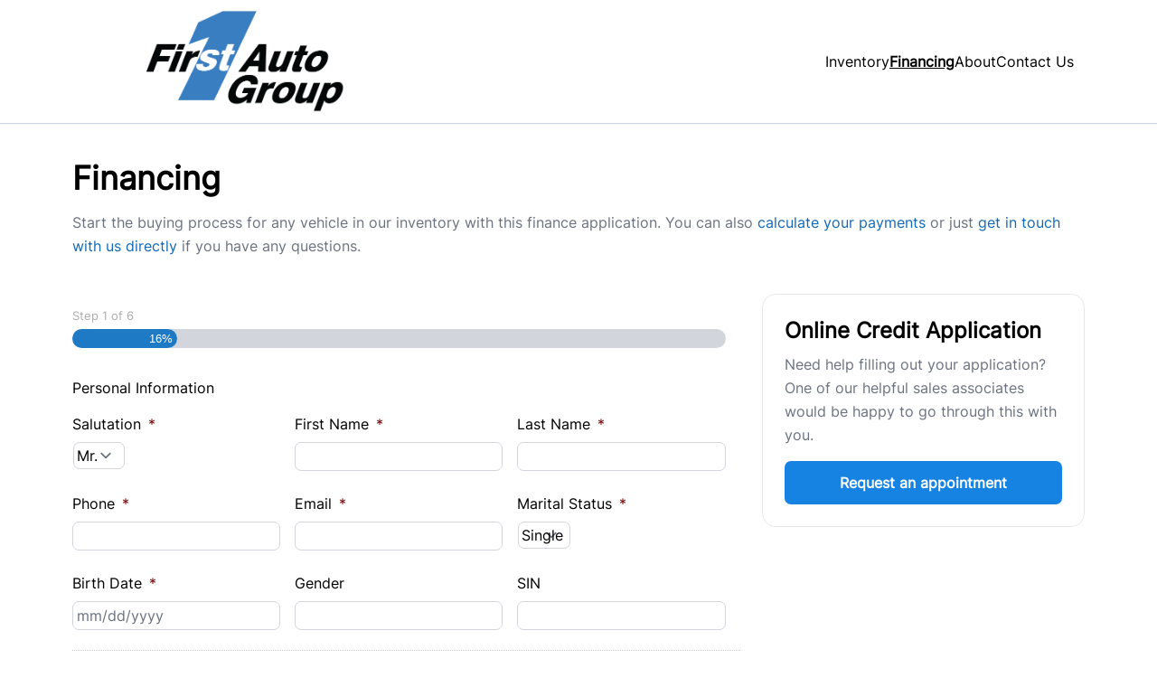

--- FILE ---
content_type: text/html; charset=UTF-8
request_url: https://firstautogroup.ca/financing/?vehicle_make=Toyota&vehicle_model=4Runner&vehicle_year=2011&vehicle_vin=jtebu5jr5b5063717
body_size: 27784
content:

<!DOCTYPE html>
<html prefix="og: http://ogp.me/ns# fb: http://ogp.me/ns/fb#"
  lang="en-US">
  <head>

    <meta charset="UTF-8" />
<script type="text/javascript">
/* <![CDATA[ */
var gform;gform||(document.addEventListener("gform_main_scripts_loaded",function(){gform.scriptsLoaded=!0}),document.addEventListener("gform/theme/scripts_loaded",function(){gform.themeScriptsLoaded=!0}),window.addEventListener("DOMContentLoaded",function(){gform.domLoaded=!0}),gform={domLoaded:!1,scriptsLoaded:!1,themeScriptsLoaded:!1,isFormEditor:()=>"function"==typeof InitializeEditor,callIfLoaded:function(o){return!(!gform.domLoaded||!gform.scriptsLoaded||!gform.themeScriptsLoaded&&!gform.isFormEditor()||(gform.isFormEditor()&&console.warn("The use of gform.initializeOnLoaded() is deprecated in the form editor context and will be removed in Gravity Forms 3.1."),o(),0))},initializeOnLoaded:function(o){gform.callIfLoaded(o)||(document.addEventListener("gform_main_scripts_loaded",()=>{gform.scriptsLoaded=!0,gform.callIfLoaded(o)}),document.addEventListener("gform/theme/scripts_loaded",()=>{gform.themeScriptsLoaded=!0,gform.callIfLoaded(o)}),window.addEventListener("DOMContentLoaded",()=>{gform.domLoaded=!0,gform.callIfLoaded(o)}))},hooks:{action:{},filter:{}},addAction:function(o,r,e,t){gform.addHook("action",o,r,e,t)},addFilter:function(o,r,e,t){gform.addHook("filter",o,r,e,t)},doAction:function(o){gform.doHook("action",o,arguments)},applyFilters:function(o){return gform.doHook("filter",o,arguments)},removeAction:function(o,r){gform.removeHook("action",o,r)},removeFilter:function(o,r,e){gform.removeHook("filter",o,r,e)},addHook:function(o,r,e,t,n){null==gform.hooks[o][r]&&(gform.hooks[o][r]=[]);var d=gform.hooks[o][r];null==n&&(n=r+"_"+d.length),gform.hooks[o][r].push({tag:n,callable:e,priority:t=null==t?10:t})},doHook:function(r,o,e){var t;if(e=Array.prototype.slice.call(e,1),null!=gform.hooks[r][o]&&((o=gform.hooks[r][o]).sort(function(o,r){return o.priority-r.priority}),o.forEach(function(o){"function"!=typeof(t=o.callable)&&(t=window[t]),"action"==r?t.apply(null,e):e[0]=t.apply(null,e)})),"filter"==r)return e[0]},removeHook:function(o,r,t,n){var e;null!=gform.hooks[o][r]&&(e=(e=gform.hooks[o][r]).filter(function(o,r,e){return!!(null!=n&&n!=o.tag||null!=t&&t!=o.priority)}),gform.hooks[o][r]=e)}});
/* ]]> */
</script>

    <meta http-equiv="X-UA-Compatible" content="IE=edge" />
    <meta name="viewport" content="width=device-width, initial-scale=1" />

        <meta name="msapplication-square70x70logo"
      content="/dist/img/icons/windows-tile-70x70.png" />
    <meta name="msapplication-square150x150logo"
      content="/dist/img/icons/windows-tile-150x150.png" />
    <meta name="msapplication-square310x310logo"
      content="/dist/img/icons/windows-tile-310x310.png" />
    <meta name="msapplication-TileImage"
      content="/dist/img/icons/windows-tile-144x144.png" />
    <meta name="msapplication-TileColor" content="#fff" />
    <link rel="apple-touch-icon-precomposed"
      sizes="152x152"
      href="/dist/img/icons/apple-touch-icon-152x152-precomposed.png" />
    <link rel="apple-touch-icon-precomposed"
      sizes="120x120"
      href="/dist/img/icons/apple-touch-icon-120x120-precomposed.png" />
    <link rel="apple-touch-icon-precomposed"
      sizes="76x76"
      href="/dist/img/icons/apple-touch-icon-76x76-precomposed.png" />
    <link rel="apple-touch-icon-precomposed"
      sizes="60x60"
      href="/dist/img/icons/apple-touch-icon-60x60-precomposed.png" />
    <link rel="apple-touch-icon-precomposed"
      sizes="144x144"
      href="/dist/img/icons/apple-touch-icon-144x144-precomposed.png" />
    <link rel="apple-touch-icon-precomposed"
      sizes="114x114"
      href="/dist/img/icons/apple-touch-icon-114x114-precomposed.png" />
    <link rel="apple-touch-icon-precomposed"
      sizes="72x72"
      href="/dist/img/icons/apple-touch-icon-72x72-precomposed.png" />
    <link rel="apple-touch-icon"
      sizes="57x57"
      href="/dist/img/icons/apple-touch-icon.png" />

              <meta property="og:image"
        content="https://assets.carpages.ca/dealersite/prod-wp-dealerpage-plus/uploads/sites/476/2022/10/first-auto.png" />
    
            

        

        



  <script>
      (function(b,o,i,l,e,r){b.GoogleAnalyticsObject=l;b[l]||(b[l]=
          function(){(b[l].q=b[l].q||[]).push(arguments)});b[l].l=+new Date;
          e=o.createElement(i);r=o.getElementsByTagName(i)[0];
          e.src='//www.google-analytics.com/analytics.js';
          r.parentNode.insertBefore(e,r)}(window,document,'script','ga'));
      ga('create', 'UA-368718-3');
      ga('send', 'pageview');

      
        </script>

        <script>
    var CarGurus = window.CarGurus || {}; window.CarGurus = CarGurus;
    CarGurus.DealRatingBadge = window.CarGurus.DealRatingBadge || {};
    CarGurus.DealRatingBadge.options = {
        "style": "STYLE1",
        "minRating": "FAIR_PRICE",
        "defaultHeight": "60"
    };

    document.addEventListener("DOMContentLoaded", function() {
        var script = document.createElement('script');
        script.src = "https://static.cargurus.com/js/api/en_CA/1.0/dealratingbadge.js";
        script.async = true;
        var entry = document.getElementsByTagName('script')[0];
        entry.parentNode.insertBefore(script, entry);
    });
</script>

        <script>(function(w,d,s,l,i){w[l]=w[l]||[];w[l].push({'gtm.start':
    new Date().getTime(),event:'gtm.js'});var f=d.getElementsByTagName(s)[0],
    j=d.createElement(s),dl=l!='dataLayer'?'&l='+l:'';j.async=true;j.src=
    'https://www.googletagmanager.com/gtm.js?id='+i+dl;f.parentNode.insertBefore(j,f);
    })(window,document,'script','dataLayer','GTM-NKSM39D');</script>

        <meta name='robots' content='index, follow, max-image-preview:large, max-snippet:-1, max-video-preview:-1' />

<!-- Google Tag Manager for WordPress by gtm4wp.com -->
<script data-cfasync="false" data-pagespeed-no-defer>
	var gtm4wp_datalayer_name = "dataLayer";
	var dataLayer = dataLayer || [];
</script>
<!-- End Google Tag Manager for WordPress by gtm4wp.com -->
	<!-- This site is optimized with the Yoast SEO plugin v26.8 - https://yoast.com/product/yoast-seo-wordpress/ -->
	<title>Car Financing Available In Etobicoke, ON - 1st Auto Group Auto Loans</title>
	<meta name="description" content="We offer budget friendly car financing in Etobicoke, ON at affordable rates. Easily fill out the 1st Auto Group online auto loan application!" />
	<link rel="canonical" href="https://firstautogroup.ca/financing/" />
	<meta property="og:locale" content="en_US" />
	<meta property="og:type" content="article" />
	<meta property="og:title" content="Car Financing Available In Etobicoke, ON - 1st Auto Group Auto Loans" />
	<meta property="og:description" content="We offer budget friendly car financing in Etobicoke, ON at affordable rates. Easily fill out the 1st Auto Group online auto loan application!" />
	<meta property="og:url" content="https://firstautogroup.ca/financing/" />
	<meta property="og:site_name" content="1st Auto Group" />
	<meta property="article:modified_time" content="2022-10-13T16:21:51+00:00" />
	<meta name="twitter:card" content="summary_large_image" />
	<script type="application/ld+json" class="yoast-schema-graph">{"@context":"https://schema.org","@graph":[{"@type":"WebPage","@id":"https://firstautogroup.ca/financing/","url":"https://firstautogroup.ca/financing/","name":"Car Financing Available In Etobicoke, ON - 1st Auto Group Auto Loans","isPartOf":{"@id":"https://firstautogroup.ca/#website"},"datePublished":"2021-12-13T16:09:34+00:00","dateModified":"2022-10-13T16:21:51+00:00","description":"We offer budget friendly car financing in Etobicoke, ON at affordable rates. Easily fill out the 1st Auto Group online auto loan application!","breadcrumb":{"@id":"https://firstautogroup.ca/financing/#breadcrumb"},"inLanguage":"en-US","potentialAction":[{"@type":"ReadAction","target":["https://firstautogroup.ca/financing/"]}]},{"@type":"BreadcrumbList","@id":"https://firstautogroup.ca/financing/#breadcrumb","itemListElement":[{"@type":"ListItem","position":1,"name":"Home","item":"https://firstautogroup.ca/"},{"@type":"ListItem","position":2,"name":"Financing"}]},{"@type":"WebSite","@id":"https://firstautogroup.ca/#website","url":"https://firstautogroup.ca/","name":"1st Auto Group","description":"Etobicoke, ON","publisher":{"@id":"https://firstautogroup.ca/#organization"},"potentialAction":[{"@type":"SearchAction","target":{"@type":"EntryPoint","urlTemplate":"https://firstautogroup.ca/?s={search_term_string}"},"query-input":{"@type":"PropertyValueSpecification","valueRequired":true,"valueName":"search_term_string"}}],"inLanguage":"en-US"},{"@type":"Organization","@id":"https://firstautogroup.ca/#organization","name":"1st Auto Group","url":"https://firstautogroup.ca/","logo":{"@type":"ImageObject","inLanguage":"en-US","@id":"https://firstautogroup.ca/#/schema/logo/image/","url":"https://assets.carpages.ca/dealersite/prod-wp-dealerpage-plus/uploads/sites/476/2022/10/first-auto.png","contentUrl":"https://assets.carpages.ca/dealersite/prod-wp-dealerpage-plus/uploads/sites/476/2022/10/first-auto.png","width":534,"height":255,"caption":"1st Auto Group"},"image":{"@id":"https://firstautogroup.ca/#/schema/logo/image/"}}]}</script>
	<!-- / Yoast SEO plugin. -->


<link rel='dns-prefetch' href='//dealerpage.ca' />
<link rel='dns-prefetch' href='//assets.carpages.ca' />
<link rel="alternate" type="application/rss+xml" title="1st Auto Group &raquo; Feed" href="https://firstautogroup.ca/feed/" />
<link rel="alternate" title="oEmbed (JSON)" type="application/json+oembed" href="https://firstautogroup.ca/wp-json/oembed/1.0/embed?url=https%3A%2F%2Ffirstautogroup.ca%2Ffinancing%2F" />
<link rel="alternate" title="oEmbed (XML)" type="text/xml+oembed" href="https://firstautogroup.ca/wp-json/oembed/1.0/embed?url=https%3A%2F%2Ffirstautogroup.ca%2Ffinancing%2F&#038;format=xml" />
<style id='wp-img-auto-sizes-contain-inline-css' type='text/css'>
img:is([sizes=auto i],[sizes^="auto," i]){contain-intrinsic-size:3000px 1500px}
/*# sourceURL=wp-img-auto-sizes-contain-inline-css */
</style>
<style id='wp-emoji-styles-inline-css' type='text/css'>

	img.wp-smiley, img.emoji {
		display: inline !important;
		border: none !important;
		box-shadow: none !important;
		height: 1em !important;
		width: 1em !important;
		margin: 0 0.07em !important;
		vertical-align: -0.1em !important;
		background: none !important;
		padding: 0 !important;
	}
/*# sourceURL=wp-emoji-styles-inline-css */
</style>
<style id='wp-block-library-inline-css' type='text/css'>
:root{--wp-block-synced-color:#7a00df;--wp-block-synced-color--rgb:122,0,223;--wp-bound-block-color:var(--wp-block-synced-color);--wp-editor-canvas-background:#ddd;--wp-admin-theme-color:#007cba;--wp-admin-theme-color--rgb:0,124,186;--wp-admin-theme-color-darker-10:#006ba1;--wp-admin-theme-color-darker-10--rgb:0,107,160.5;--wp-admin-theme-color-darker-20:#005a87;--wp-admin-theme-color-darker-20--rgb:0,90,135;--wp-admin-border-width-focus:2px}@media (min-resolution:192dpi){:root{--wp-admin-border-width-focus:1.5px}}.wp-element-button{cursor:pointer}:root .has-very-light-gray-background-color{background-color:#eee}:root .has-very-dark-gray-background-color{background-color:#313131}:root .has-very-light-gray-color{color:#eee}:root .has-very-dark-gray-color{color:#313131}:root .has-vivid-green-cyan-to-vivid-cyan-blue-gradient-background{background:linear-gradient(135deg,#00d084,#0693e3)}:root .has-purple-crush-gradient-background{background:linear-gradient(135deg,#34e2e4,#4721fb 50%,#ab1dfe)}:root .has-hazy-dawn-gradient-background{background:linear-gradient(135deg,#faaca8,#dad0ec)}:root .has-subdued-olive-gradient-background{background:linear-gradient(135deg,#fafae1,#67a671)}:root .has-atomic-cream-gradient-background{background:linear-gradient(135deg,#fdd79a,#004a59)}:root .has-nightshade-gradient-background{background:linear-gradient(135deg,#330968,#31cdcf)}:root .has-midnight-gradient-background{background:linear-gradient(135deg,#020381,#2874fc)}:root{--wp--preset--font-size--normal:16px;--wp--preset--font-size--huge:42px}.has-regular-font-size{font-size:1em}.has-larger-font-size{font-size:2.625em}.has-normal-font-size{font-size:var(--wp--preset--font-size--normal)}.has-huge-font-size{font-size:var(--wp--preset--font-size--huge)}.has-text-align-center{text-align:center}.has-text-align-left{text-align:left}.has-text-align-right{text-align:right}.has-fit-text{white-space:nowrap!important}#end-resizable-editor-section{display:none}.aligncenter{clear:both}.items-justified-left{justify-content:flex-start}.items-justified-center{justify-content:center}.items-justified-right{justify-content:flex-end}.items-justified-space-between{justify-content:space-between}.screen-reader-text{border:0;clip-path:inset(50%);height:1px;margin:-1px;overflow:hidden;padding:0;position:absolute;width:1px;word-wrap:normal!important}.screen-reader-text:focus{background-color:#ddd;clip-path:none;color:#444;display:block;font-size:1em;height:auto;left:5px;line-height:normal;padding:15px 23px 14px;text-decoration:none;top:5px;width:auto;z-index:100000}html :where(.has-border-color){border-style:solid}html :where([style*=border-top-color]){border-top-style:solid}html :where([style*=border-right-color]){border-right-style:solid}html :where([style*=border-bottom-color]){border-bottom-style:solid}html :where([style*=border-left-color]){border-left-style:solid}html :where([style*=border-width]){border-style:solid}html :where([style*=border-top-width]){border-top-style:solid}html :where([style*=border-right-width]){border-right-style:solid}html :where([style*=border-bottom-width]){border-bottom-style:solid}html :where([style*=border-left-width]){border-left-style:solid}html :where(img[class*=wp-image-]){height:auto;max-width:100%}:where(figure){margin:0 0 1em}html :where(.is-position-sticky){--wp-admin--admin-bar--position-offset:var(--wp-admin--admin-bar--height,0px)}@media screen and (max-width:600px){html :where(.is-position-sticky){--wp-admin--admin-bar--position-offset:0px}}

/*# sourceURL=wp-block-library-inline-css */
</style><style id='global-styles-inline-css' type='text/css'>
:root{--wp--preset--aspect-ratio--square: 1;--wp--preset--aspect-ratio--4-3: 4/3;--wp--preset--aspect-ratio--3-4: 3/4;--wp--preset--aspect-ratio--3-2: 3/2;--wp--preset--aspect-ratio--2-3: 2/3;--wp--preset--aspect-ratio--16-9: 16/9;--wp--preset--aspect-ratio--9-16: 9/16;--wp--preset--color--black: #000000;--wp--preset--color--cyan-bluish-gray: #abb8c3;--wp--preset--color--white: #ffffff;--wp--preset--color--pale-pink: #f78da7;--wp--preset--color--vivid-red: #cf2e2e;--wp--preset--color--luminous-vivid-orange: #ff6900;--wp--preset--color--luminous-vivid-amber: #fcb900;--wp--preset--color--light-green-cyan: #7bdcb5;--wp--preset--color--vivid-green-cyan: #00d084;--wp--preset--color--pale-cyan-blue: #8ed1fc;--wp--preset--color--vivid-cyan-blue: #0693e3;--wp--preset--color--vivid-purple: #9b51e0;--wp--preset--gradient--vivid-cyan-blue-to-vivid-purple: linear-gradient(135deg,rgb(6,147,227) 0%,rgb(155,81,224) 100%);--wp--preset--gradient--light-green-cyan-to-vivid-green-cyan: linear-gradient(135deg,rgb(122,220,180) 0%,rgb(0,208,130) 100%);--wp--preset--gradient--luminous-vivid-amber-to-luminous-vivid-orange: linear-gradient(135deg,rgb(252,185,0) 0%,rgb(255,105,0) 100%);--wp--preset--gradient--luminous-vivid-orange-to-vivid-red: linear-gradient(135deg,rgb(255,105,0) 0%,rgb(207,46,46) 100%);--wp--preset--gradient--very-light-gray-to-cyan-bluish-gray: linear-gradient(135deg,rgb(238,238,238) 0%,rgb(169,184,195) 100%);--wp--preset--gradient--cool-to-warm-spectrum: linear-gradient(135deg,rgb(74,234,220) 0%,rgb(151,120,209) 20%,rgb(207,42,186) 40%,rgb(238,44,130) 60%,rgb(251,105,98) 80%,rgb(254,248,76) 100%);--wp--preset--gradient--blush-light-purple: linear-gradient(135deg,rgb(255,206,236) 0%,rgb(152,150,240) 100%);--wp--preset--gradient--blush-bordeaux: linear-gradient(135deg,rgb(254,205,165) 0%,rgb(254,45,45) 50%,rgb(107,0,62) 100%);--wp--preset--gradient--luminous-dusk: linear-gradient(135deg,rgb(255,203,112) 0%,rgb(199,81,192) 50%,rgb(65,88,208) 100%);--wp--preset--gradient--pale-ocean: linear-gradient(135deg,rgb(255,245,203) 0%,rgb(182,227,212) 50%,rgb(51,167,181) 100%);--wp--preset--gradient--electric-grass: linear-gradient(135deg,rgb(202,248,128) 0%,rgb(113,206,126) 100%);--wp--preset--gradient--midnight: linear-gradient(135deg,rgb(2,3,129) 0%,rgb(40,116,252) 100%);--wp--preset--font-size--small: 13px;--wp--preset--font-size--medium: 20px;--wp--preset--font-size--large: 36px;--wp--preset--font-size--x-large: 42px;--wp--preset--spacing--20: 0.44rem;--wp--preset--spacing--30: 0.67rem;--wp--preset--spacing--40: 1rem;--wp--preset--spacing--50: 1.5rem;--wp--preset--spacing--60: 2.25rem;--wp--preset--spacing--70: 3.38rem;--wp--preset--spacing--80: 5.06rem;--wp--preset--shadow--natural: 6px 6px 9px rgba(0, 0, 0, 0.2);--wp--preset--shadow--deep: 12px 12px 50px rgba(0, 0, 0, 0.4);--wp--preset--shadow--sharp: 6px 6px 0px rgba(0, 0, 0, 0.2);--wp--preset--shadow--outlined: 6px 6px 0px -3px rgb(255, 255, 255), 6px 6px rgb(0, 0, 0);--wp--preset--shadow--crisp: 6px 6px 0px rgb(0, 0, 0);}:where(.is-layout-flex){gap: 0.5em;}:where(.is-layout-grid){gap: 0.5em;}body .is-layout-flex{display: flex;}.is-layout-flex{flex-wrap: wrap;align-items: center;}.is-layout-flex > :is(*, div){margin: 0;}body .is-layout-grid{display: grid;}.is-layout-grid > :is(*, div){margin: 0;}:where(.wp-block-columns.is-layout-flex){gap: 2em;}:where(.wp-block-columns.is-layout-grid){gap: 2em;}:where(.wp-block-post-template.is-layout-flex){gap: 1.25em;}:where(.wp-block-post-template.is-layout-grid){gap: 1.25em;}.has-black-color{color: var(--wp--preset--color--black) !important;}.has-cyan-bluish-gray-color{color: var(--wp--preset--color--cyan-bluish-gray) !important;}.has-white-color{color: var(--wp--preset--color--white) !important;}.has-pale-pink-color{color: var(--wp--preset--color--pale-pink) !important;}.has-vivid-red-color{color: var(--wp--preset--color--vivid-red) !important;}.has-luminous-vivid-orange-color{color: var(--wp--preset--color--luminous-vivid-orange) !important;}.has-luminous-vivid-amber-color{color: var(--wp--preset--color--luminous-vivid-amber) !important;}.has-light-green-cyan-color{color: var(--wp--preset--color--light-green-cyan) !important;}.has-vivid-green-cyan-color{color: var(--wp--preset--color--vivid-green-cyan) !important;}.has-pale-cyan-blue-color{color: var(--wp--preset--color--pale-cyan-blue) !important;}.has-vivid-cyan-blue-color{color: var(--wp--preset--color--vivid-cyan-blue) !important;}.has-vivid-purple-color{color: var(--wp--preset--color--vivid-purple) !important;}.has-black-background-color{background-color: var(--wp--preset--color--black) !important;}.has-cyan-bluish-gray-background-color{background-color: var(--wp--preset--color--cyan-bluish-gray) !important;}.has-white-background-color{background-color: var(--wp--preset--color--white) !important;}.has-pale-pink-background-color{background-color: var(--wp--preset--color--pale-pink) !important;}.has-vivid-red-background-color{background-color: var(--wp--preset--color--vivid-red) !important;}.has-luminous-vivid-orange-background-color{background-color: var(--wp--preset--color--luminous-vivid-orange) !important;}.has-luminous-vivid-amber-background-color{background-color: var(--wp--preset--color--luminous-vivid-amber) !important;}.has-light-green-cyan-background-color{background-color: var(--wp--preset--color--light-green-cyan) !important;}.has-vivid-green-cyan-background-color{background-color: var(--wp--preset--color--vivid-green-cyan) !important;}.has-pale-cyan-blue-background-color{background-color: var(--wp--preset--color--pale-cyan-blue) !important;}.has-vivid-cyan-blue-background-color{background-color: var(--wp--preset--color--vivid-cyan-blue) !important;}.has-vivid-purple-background-color{background-color: var(--wp--preset--color--vivid-purple) !important;}.has-black-border-color{border-color: var(--wp--preset--color--black) !important;}.has-cyan-bluish-gray-border-color{border-color: var(--wp--preset--color--cyan-bluish-gray) !important;}.has-white-border-color{border-color: var(--wp--preset--color--white) !important;}.has-pale-pink-border-color{border-color: var(--wp--preset--color--pale-pink) !important;}.has-vivid-red-border-color{border-color: var(--wp--preset--color--vivid-red) !important;}.has-luminous-vivid-orange-border-color{border-color: var(--wp--preset--color--luminous-vivid-orange) !important;}.has-luminous-vivid-amber-border-color{border-color: var(--wp--preset--color--luminous-vivid-amber) !important;}.has-light-green-cyan-border-color{border-color: var(--wp--preset--color--light-green-cyan) !important;}.has-vivid-green-cyan-border-color{border-color: var(--wp--preset--color--vivid-green-cyan) !important;}.has-pale-cyan-blue-border-color{border-color: var(--wp--preset--color--pale-cyan-blue) !important;}.has-vivid-cyan-blue-border-color{border-color: var(--wp--preset--color--vivid-cyan-blue) !important;}.has-vivid-purple-border-color{border-color: var(--wp--preset--color--vivid-purple) !important;}.has-vivid-cyan-blue-to-vivid-purple-gradient-background{background: var(--wp--preset--gradient--vivid-cyan-blue-to-vivid-purple) !important;}.has-light-green-cyan-to-vivid-green-cyan-gradient-background{background: var(--wp--preset--gradient--light-green-cyan-to-vivid-green-cyan) !important;}.has-luminous-vivid-amber-to-luminous-vivid-orange-gradient-background{background: var(--wp--preset--gradient--luminous-vivid-amber-to-luminous-vivid-orange) !important;}.has-luminous-vivid-orange-to-vivid-red-gradient-background{background: var(--wp--preset--gradient--luminous-vivid-orange-to-vivid-red) !important;}.has-very-light-gray-to-cyan-bluish-gray-gradient-background{background: var(--wp--preset--gradient--very-light-gray-to-cyan-bluish-gray) !important;}.has-cool-to-warm-spectrum-gradient-background{background: var(--wp--preset--gradient--cool-to-warm-spectrum) !important;}.has-blush-light-purple-gradient-background{background: var(--wp--preset--gradient--blush-light-purple) !important;}.has-blush-bordeaux-gradient-background{background: var(--wp--preset--gradient--blush-bordeaux) !important;}.has-luminous-dusk-gradient-background{background: var(--wp--preset--gradient--luminous-dusk) !important;}.has-pale-ocean-gradient-background{background: var(--wp--preset--gradient--pale-ocean) !important;}.has-electric-grass-gradient-background{background: var(--wp--preset--gradient--electric-grass) !important;}.has-midnight-gradient-background{background: var(--wp--preset--gradient--midnight) !important;}.has-small-font-size{font-size: var(--wp--preset--font-size--small) !important;}.has-medium-font-size{font-size: var(--wp--preset--font-size--medium) !important;}.has-large-font-size{font-size: var(--wp--preset--font-size--large) !important;}.has-x-large-font-size{font-size: var(--wp--preset--font-size--x-large) !important;}
/*# sourceURL=global-styles-inline-css */
</style>

<style id='classic-theme-styles-inline-css' type='text/css'>
/*! This file is auto-generated */
.wp-block-button__link{color:#fff;background-color:#32373c;border-radius:9999px;box-shadow:none;text-decoration:none;padding:calc(.667em + 2px) calc(1.333em + 2px);font-size:1.125em}.wp-block-file__button{background:#32373c;color:#fff;text-decoration:none}
/*# sourceURL=/wp-includes/css/classic-themes.min.css */
</style>
<link rel='stylesheet' id='dealersite_core_styles-css' href='https://dealerpage.ca/content/mu-plugins/dealersite-core/dist/style.css?ver=1.13.1' type='text/css' media='all' />
<link rel='stylesheet' id='dealersite_slider_styles-css' href='https://dealerpage.ca/content/mu-plugins/dealersite-core/dist/lib/slider/slider.css?ver=1.13.1' type='text/css' media='all' />
<link rel='stylesheet' id='slick-carousel-styles-css' href='https://dealerpage.ca/content/mu-plugins/dealersite-core/dist/lib/slick/slick.css?ver=1.13.1' type='text/css' media='all' />
<link rel='stylesheet' id='dealersite_inventory_styles-css' href='https://dealerpage.ca/content/mu-plugins/dealersite-inventory/dist/style.css?ver=1.30.1' type='text/css' media='all' />
<link rel='stylesheet' id='dealersite_inventory_lib_choices_styles-css' href='https://dealerpage.ca/content/mu-plugins/dealersite-inventory/dist/lib/choices.css?ver=1.30.1' type='text/css' media='all' />
<link rel='stylesheet' id='dealersite_inventory_lib_nouislider_styles-css' href='https://dealerpage.ca/content/mu-plugins/dealersite-inventory/dist/lib/nouislider.css?ver=1.30.1' type='text/css' media='all' />
<link rel='stylesheet' id='theme_styles-css' href='https://dealerpage.ca/content/themes/dealerpage-theme-01/dist/css/theme.css?ver=1.0.1' type='text/css' media='all' />
<link rel='stylesheet' id='custom-frontend-style-css' href='https://dealerpage.ca/content/plugins/wp-custom-admin-interface/inc/frontendstyle.css?ver=7.40' type='text/css' media='all' />
<style id='custom-frontend-style-inline-css' type='text/css'>
/* Hide My Sites button from admin bar */
#wp-admin-bar-my-sites{display:none}

/* Hide new button from admin bar */
#wp-admin-bar-new-content{display:none}

/* Hide yoast button from admin bar */
#wp-admin-bar-wpseo-menu{display:none}
/*# sourceURL=custom-frontend-style-inline-css */
</style>
<link rel='stylesheet' id='dashicons-css' href='https://firstautogroup.ca/cms/wp-includes/css/dashicons.min.css?ver=6.9' type='text/css' media='all' />
<style id='rocket-lazyload-inline-css' type='text/css'>
.rll-youtube-player{position:relative;padding-bottom:56.23%;height:0;overflow:hidden;max-width:100%;}.rll-youtube-player:focus-within{outline: 2px solid currentColor;outline-offset: 5px;}.rll-youtube-player iframe{position:absolute;top:0;left:0;width:100%;height:100%;z-index:100;background:0 0}.rll-youtube-player img{bottom:0;display:block;left:0;margin:auto;max-width:100%;width:100%;position:absolute;right:0;top:0;border:none;height:auto;-webkit-transition:.4s all;-moz-transition:.4s all;transition:.4s all}.rll-youtube-player img:hover{-webkit-filter:brightness(75%)}.rll-youtube-player .play{height:100%;width:100%;left:0;top:0;position:absolute;background:url(https://dealerpage.ca/content/plugins/rocket-lazy-load/assets/img/youtube.png) no-repeat center;background-color: transparent !important;cursor:pointer;border:none;}
/*# sourceURL=rocket-lazyload-inline-css */
</style>
<script type="text/javascript" src="https://firstautogroup.ca/cms/wp-includes/js/jquery/jquery.min.js?ver=3.7.1" id="jquery-core-js"></script>
<script type="text/javascript" src="https://firstautogroup.ca/cms/wp-includes/js/jquery/jquery-migrate.min.js?ver=3.4.1" id="jquery-migrate-js"></script>
<link rel="https://api.w.org/" href="https://firstautogroup.ca/wp-json/" /><link rel="alternate" title="JSON" type="application/json" href="https://firstautogroup.ca/wp-json/wp/v2/pages/43" /><link rel="EditURI" type="application/rsd+xml" title="RSD" href="https://firstautogroup.ca/cms/xmlrpc.php?rsd" />
<meta name="generator" content="WordPress 6.9" />
<link rel='shortlink' href='https://firstautogroup.ca/?p=43' />
<script type="text/javascript">

/* <![CDATA[ */

var themosis = {

ajaxurl: "https:\/\/firstautogroup.ca\/cms\/wp-admin\/admin-ajax.php",

themeColor: "custom",

};

/* ]]> */

</script><meta name="csrf-token" content="v9kzgpFcOOD7DWNd1TMSc0oMm9M5bZPH12Qo9dnR">
<!-- Google Tag Manager for WordPress by gtm4wp.com -->
<!-- GTM Container placement set to footer -->
<script data-cfasync="false" data-pagespeed-no-defer>
</script>
<!-- End Google Tag Manager for WordPress by gtm4wp.com --><link rel="icon" href="https://assets.carpages.ca/dealersite/prod-wp-dealerpage-plus/uploads/sites/476/2022/10/fav_3-150x150.png" sizes="32x32" />
<link rel="icon" href="https://assets.carpages.ca/dealersite/prod-wp-dealerpage-plus/uploads/sites/476/2022/10/fav_3.png" sizes="192x192" />
<link rel="apple-touch-icon" href="https://assets.carpages.ca/dealersite/prod-wp-dealerpage-plus/uploads/sites/476/2022/10/fav_3.png" />
<meta name="msapplication-TileImage" content="https://assets.carpages.ca/dealersite/prod-wp-dealerpage-plus/uploads/sites/476/2022/10/fav_3.png" />
<noscript><style id="rocket-lazyload-nojs-css">.rll-youtube-player, [data-lazy-src]{display:none !important;}</style></noscript>

        
    <style>
      :root {
      --theme-custom-color-50: rgb(209 231 250);
--theme-custom-color-rgb-50: 209 231 250;
--theme-custom-color-100: rgb(162 206 244);
--theme-custom-color-rgb-100: 162 206 244;
--theme-custom-color-200: rgb(116 181 239);
--theme-custom-color-rgb-200: 116 181 239;
--theme-custom-color-300: rgb(92 169 236);
--theme-custom-color-rgb-300: 92 169 236;
--theme-custom-color-400: rgb(69 156 233);
--theme-custom-color-rgb-400: 69 156 233;
--theme-custom-color-500: rgb(46 144 230);
--theme-custom-color-rgb-500: 46 144 230;
--theme-custom-color-600: rgb(22 131 227);
--theme-custom-color-rgb-600: 22 131 227;
--theme-custom-color-700: rgb(18 105 182);
--theme-custom-color-rgb-700: 18 105 182;
--theme-custom-color-800: rgb(14 79 137);
--theme-custom-color-rgb-800: 14 79 137;
--theme-custom-color-900: rgb(9 53 91);
--theme-custom-color-rgb-900: 9 53 91;
      --theme-color-rgb-50: var(--theme-custom-color-rgb-50);
--theme-color-rgb-100: var(--theme-custom-color-rgb-100);
--theme-color-rgb-200: var(--theme-custom-color-rgb-200);
--theme-color-rgb-300: var(--theme-custom-color-rgb-300);
--theme-color-rgb-400: var(--theme-custom-color-rgb-400);
--theme-color-rgb-500: var(--theme-custom-color-rgb-500);
--theme-color-rgb-600: var(--theme-custom-color-rgb-600);
--theme-color-rgb-700: var(--theme-custom-color-rgb-700);
--theme-color-rgb-800: var(--theme-custom-color-rgb-800);
--theme-color-rgb-900: var(--theme-custom-color-rgb-900);

      --header-background-color-50: rgb(255 255 255);
--header-background-color-rgb-50: 255 255 255;
--header-background-color-100: rgb(255 255 255);
--header-background-color-rgb-100: 255 255 255;
--header-background-color-200: rgb(255 255 255);
--header-background-color-rgb-200: 255 255 255;
--header-background-color-300: rgb(255 255 255);
--header-background-color-rgb-300: 255 255 255;
--header-background-color-400: rgb(255 255 255);
--header-background-color-rgb-400: 255 255 255;
--header-background-color-500: rgb(255 255 255);
--header-background-color-rgb-500: 255 255 255;
--header-background-color-600: rgb(255 255 255);
--header-background-color-rgb-600: 255 255 255;
--header-background-color-700: rgb(204 204 204);
--header-background-color-rgb-700: 204 204 204;
--header-background-color-800: rgb(153 153 153);
--header-background-color-rgb-800: 153 153 153;
--header-background-color-900: rgb(102 102 102);
--header-background-color-rgb-900: 102 102 102;
      --header-background-rgb-50: var(--header-background-color-rgb-50);
--header-background-rgb-100: var(--header-background-color-rgb-100);
--header-background-rgb-200: var(--header-background-color-rgb-200);
--header-background-rgb-300: var(--header-background-color-rgb-300);
--header-background-rgb-400: var(--header-background-color-rgb-400);
--header-background-rgb-500: var(--header-background-color-rgb-500);
--header-background-rgb-600: var(--header-background-color-rgb-600);
--header-background-rgb-700: var(--header-background-color-rgb-700);
--header-background-rgb-800: var(--header-background-color-rgb-800);
--header-background-rgb-900: var(--header-background-color-rgb-900);

      --header-text-color-50: rgb(204 204 204);
--header-text-color-rgb-50: 204 204 204;
--header-text-color-100: rgb(153 153 153);
--header-text-color-rgb-100: 153 153 153;
--header-text-color-200: rgb(102 102 102);
--header-text-color-rgb-200: 102 102 102;
--header-text-color-300: rgb(77 77 77);
--header-text-color-rgb-300: 77 77 77;
--header-text-color-400: rgb(51 51 51);
--header-text-color-rgb-400: 51 51 51;
--header-text-color-500: rgb(26 26 26);
--header-text-color-rgb-500: 26 26 26;
--header-text-color-600: rgb(0 0 0);
--header-text-color-rgb-600: 0 0 0;
--header-text-color-700: rgb(0 0 0);
--header-text-color-rgb-700: 0 0 0;
--header-text-color-800: rgb(0 0 0);
--header-text-color-rgb-800: 0 0 0;
--header-text-color-900: rgb(0 0 0);
--header-text-color-rgb-900: 0 0 0;
      --header-text-rgb-50: var(--header-text-color-rgb-50);
--header-text-rgb-100: var(--header-text-color-rgb-100);
--header-text-rgb-200: var(--header-text-color-rgb-200);
--header-text-rgb-300: var(--header-text-color-rgb-300);
--header-text-rgb-400: var(--header-text-color-rgb-400);
--header-text-rgb-500: var(--header-text-color-rgb-500);
--header-text-rgb-600: var(--header-text-color-rgb-600);
--header-text-rgb-700: var(--header-text-color-rgb-700);
--header-text-rgb-800: var(--header-text-color-rgb-800);
--header-text-rgb-900: var(--header-text-color-rgb-900);

      --footer-background-color-50: rgb(204 204 204);
--footer-background-color-rgb-50: 204 204 204;
--footer-background-color-100: rgb(153 153 153);
--footer-background-color-rgb-100: 153 153 153;
--footer-background-color-200: rgb(102 102 102);
--footer-background-color-rgb-200: 102 102 102;
--footer-background-color-300: rgb(77 77 77);
--footer-background-color-rgb-300: 77 77 77;
--footer-background-color-400: rgb(51 51 51);
--footer-background-color-rgb-400: 51 51 51;
--footer-background-color-500: rgb(26 26 26);
--footer-background-color-rgb-500: 26 26 26;
--footer-background-color-600: rgb(0 0 0);
--footer-background-color-rgb-600: 0 0 0;
--footer-background-color-700: rgb(0 0 0);
--footer-background-color-rgb-700: 0 0 0;
--footer-background-color-800: rgb(0 0 0);
--footer-background-color-rgb-800: 0 0 0;
--footer-background-color-900: rgb(0 0 0);
--footer-background-color-rgb-900: 0 0 0;
      --footer-background-rgb-50: var(--footer-background-color-rgb-50);
--footer-background-rgb-100: var(--footer-background-color-rgb-100);
--footer-background-rgb-200: var(--footer-background-color-rgb-200);
--footer-background-rgb-300: var(--footer-background-color-rgb-300);
--footer-background-rgb-400: var(--footer-background-color-rgb-400);
--footer-background-rgb-500: var(--footer-background-color-rgb-500);
--footer-background-rgb-600: var(--footer-background-color-rgb-600);
--footer-background-rgb-700: var(--footer-background-color-rgb-700);
--footer-background-rgb-800: var(--footer-background-color-rgb-800);
--footer-background-rgb-900: var(--footer-background-color-rgb-900);

      --footer-text-color-50: rgb(255 255 255);
--footer-text-color-rgb-50: 255 255 255;
--footer-text-color-100: rgb(255 255 255);
--footer-text-color-rgb-100: 255 255 255;
--footer-text-color-200: rgb(255 255 255);
--footer-text-color-rgb-200: 255 255 255;
--footer-text-color-300: rgb(255 255 255);
--footer-text-color-rgb-300: 255 255 255;
--footer-text-color-400: rgb(255 255 255);
--footer-text-color-rgb-400: 255 255 255;
--footer-text-color-500: rgb(255 255 255);
--footer-text-color-rgb-500: 255 255 255;
--footer-text-color-600: rgb(255 255 255);
--footer-text-color-rgb-600: 255 255 255;
--footer-text-color-700: rgb(204 204 204);
--footer-text-color-rgb-700: 204 204 204;
--footer-text-color-800: rgb(153 153 153);
--footer-text-color-rgb-800: 153 153 153;
--footer-text-color-900: rgb(102 102 102);
--footer-text-color-rgb-900: 102 102 102;
      --footer-text-rgb-50: var(--footer-text-color-rgb-50);
--footer-text-rgb-100: var(--footer-text-color-rgb-100);
--footer-text-rgb-200: var(--footer-text-color-rgb-200);
--footer-text-rgb-300: var(--footer-text-color-rgb-300);
--footer-text-rgb-400: var(--footer-text-color-rgb-400);
--footer-text-rgb-500: var(--footer-text-color-rgb-500);
--footer-text-rgb-600: var(--footer-text-color-rgb-600);
--footer-text-rgb-700: var(--footer-text-color-rgb-700);
--footer-text-rgb-800: var(--footer-text-color-rgb-800);
--footer-text-rgb-900: var(--footer-text-color-rgb-900);

      --button-background-color-50: rgb(209 231 250);
--button-background-color-rgb-50: 209 231 250;
--button-background-color-100: rgb(162 206 244);
--button-background-color-rgb-100: 162 206 244;
--button-background-color-200: rgb(116 181 239);
--button-background-color-rgb-200: 116 181 239;
--button-background-color-300: rgb(92 169 236);
--button-background-color-rgb-300: 92 169 236;
--button-background-color-400: rgb(69 156 233);
--button-background-color-rgb-400: 69 156 233;
--button-background-color-500: rgb(46 144 230);
--button-background-color-rgb-500: 46 144 230;
--button-background-color-600: rgb(22 131 227);
--button-background-color-rgb-600: 22 131 227;
--button-background-color-700: rgb(18 105 182);
--button-background-color-rgb-700: 18 105 182;
--button-background-color-800: rgb(14 79 137);
--button-background-color-rgb-800: 14 79 137;
--button-background-color-900: rgb(9 53 91);
--button-background-color-rgb-900: 9 53 91;
      --button-background-rgb-50: var(--button-background-color-rgb-50);
--button-background-rgb-100: var(--button-background-color-rgb-100);
--button-background-rgb-200: var(--button-background-color-rgb-200);
--button-background-rgb-300: var(--button-background-color-rgb-300);
--button-background-rgb-400: var(--button-background-color-rgb-400);
--button-background-rgb-500: var(--button-background-color-rgb-500);
--button-background-rgb-600: var(--button-background-color-rgb-600);
--button-background-rgb-700: var(--button-background-color-rgb-700);
--button-background-rgb-800: var(--button-background-color-rgb-800);
--button-background-rgb-900: var(--button-background-color-rgb-900);

      --button-text-color-50: rgb(255 255 255);
--button-text-color-rgb-50: 255 255 255;
--button-text-color-100: rgb(255 255 255);
--button-text-color-rgb-100: 255 255 255;
--button-text-color-200: rgb(255 255 255);
--button-text-color-rgb-200: 255 255 255;
--button-text-color-300: rgb(255 255 255);
--button-text-color-rgb-300: 255 255 255;
--button-text-color-400: rgb(255 255 255);
--button-text-color-rgb-400: 255 255 255;
--button-text-color-500: rgb(255 255 255);
--button-text-color-rgb-500: 255 255 255;
--button-text-color-600: rgb(255 255 255);
--button-text-color-rgb-600: 255 255 255;
--button-text-color-700: rgb(204 204 204);
--button-text-color-rgb-700: 204 204 204;
--button-text-color-800: rgb(153 153 153);
--button-text-color-rgb-800: 153 153 153;
--button-text-color-900: rgb(102 102 102);
--button-text-color-rgb-900: 102 102 102;
      --button-text-rgb-50: var(--button-text-color-rgb-50);
--button-text-rgb-100: var(--button-text-color-rgb-100);
--button-text-rgb-200: var(--button-text-color-rgb-200);
--button-text-rgb-300: var(--button-text-color-rgb-300);
--button-text-rgb-400: var(--button-text-color-rgb-400);
--button-text-rgb-500: var(--button-text-color-rgb-500);
--button-text-rgb-600: var(--button-text-color-rgb-600);
--button-text-rgb-700: var(--button-text-color-rgb-700);
--button-text-rgb-800: var(--button-text-color-rgb-800);
--button-text-rgb-900: var(--button-text-color-rgb-900);
      }

      body {
        font-family: 'Inter', sans-serif;
      }
    </style>

    
    
    
      <link rel='stylesheet' id='gforms_reset_css-css' href='https://dealerpage.ca/content/plugins/gravityforms/legacy/css/formreset.min.css?ver=2.9.24.2' type='text/css' media='all' />
<link rel='stylesheet' id='gforms_datepicker_css-css' href='https://dealerpage.ca/content/plugins/gravityforms/legacy/css/datepicker.min.css?ver=2.9.24.2' type='text/css' media='all' />
<link rel='stylesheet' id='gforms_formsmain_css-css' href='https://dealerpage.ca/content/plugins/gravityforms/legacy/css/formsmain.min.css?ver=2.9.24.2' type='text/css' media='all' />
<link rel='stylesheet' id='gforms_ready_class_css-css' href='https://dealerpage.ca/content/plugins/gravityforms/legacy/css/readyclass.min.css?ver=2.9.24.2' type='text/css' media='all' />
<link rel='stylesheet' id='gforms_browsers_css-css' href='https://dealerpage.ca/content/plugins/gravityforms/legacy/css/browsers.min.css?ver=2.9.24.2' type='text/css' media='all' />
</head>

        
  <body itemscope itemtype="http://schema.org/WebPage" class="wp-singular page-template page-template-financing-application page page-id-43 wp-custom-logo wp-theme-dealerpage-theme-01" style="--logo-bg: #fff;">
    <noscript><iframe src="https://www.googletagmanager.com/ns.html?id=GTM-NKSM39D"
  height="0" width="0" style="display:none;visibility:hidden"></iframe></noscript>

    
        


<ul class="fixed top-96 right-0 hidden flex flex-col gap-y-2 z-[100]">
  </ul>

    <div class="site flex flex-col">
      <a href="#primary-menu" class="sr-only" tabindex="0">Skip to Menu</a>
      <a href="#main" class="sr-only">Skip to Content</a>
      <a href="#footer" class="sr-only">Skip to Footer</a>

              

<header id="header" class="xl:hidden border-b border-slate-300 shadow-sm print:hidden" itemscope itemtype="https://schema.org/WPHeader">
  
  <div>
    <div class="bg-theme-header-back-600 flex flex-col items-center justify-between md:flex-row md:justify-end dp-container py-0 px-0">
      <div class="py-5 md:py-3 md:pr-4 px-4">
          <a href="https://firstautogroup.ca">
    <img 
      src="https://assets.carpages.ca/dealersite/prod-wp-dealerpage-plus/uploads/sites/476/2022/10/first-auto.png" 
      alt="1st Auto Group logo" 
      itemprop="url"
      class="max-h-28 max-w-sm w-full h-full object-contain" data-no-lazy="1" 
    />
  </a>
      </div>

      <div class="w-full md:w-auto py-0 flex flex-grow items-center justify-between gap-4 border-t md:border-0 px-4 md:flex-n grow">

                <div class="flex items-center gap-2 h-full py-4 px-0 md:px-4 md:border-l grow md:grow-0">
          	<a href="tel:416-823-2403 (Angelo); 416-821-1221 (Peter)" class="dsp-track-phone flex-grow px-5 py-2 inline-flex justify-center items-center text-theme-button-front-600 bg-theme-button-back-600 rounded-sm hover:bg-theme-button-back-500">
		<?xml version="1.0"?>
<svg xmlns="http://www.w3.org/2000/svg" viewBox="0 0 20 20" fill="currentColor" aria-hidden="true" class="h-5 w-5">
  <path d="M2 3a1 1 0 011-1h2.153a1 1 0 01.986.836l.74 4.435a1 1 0 01-.54 1.06l-1.548.773a11.037 11.037 0 006.105 6.105l.774-1.548a1 1 0 011.059-.54l4.435.74a1 1 0 01.836.986V17a1 1 0 01-1 1h-2C7.82 18 2 12.18 2 5V3z"/>
</svg>

    <span class="sr-only">phone call button</span>
	</a>

<a itemprop="hasMap" href="https://google.ca/maps/dir//1st+Auto+Group+867+Kipling+Ave+M8Z+5H1" target="_blank" class="flex-grow px-5 py-2 inline-flex justify-center items-center text-theme-button-front-600 bg-theme-button-back-600 rounded-sm hover:bg-theme-button-back-500">
	<?xml version="1.0"?>
<svg xmlns="http://www.w3.org/2000/svg" viewBox="0 0 20 20" fill="currentColor" aria-hidden="true" class="h-5 w-5">
  <path fill-rule="evenodd" d="M5.05 4.05a7 7 0 119.9 9.9L10 18.9l-4.95-4.95a7 7 0 010-9.9zM10 11a2 2 0 100-4 2 2 0 000 4z" clip-rule="evenodd"/>
</svg>

  <span class="sr-only">view map button</span>
</a>

                  </div>

                <div class="py-4 pl-4 border-l">
          <button class="navbar-toggler flex text-theme-header-front-600 hover:text-theme-header-front-700 hover:bg-theme-header-back-700 rounded-full p-2 whitespace-nowrap" type="button" id="tw-mobile-menu-open" data-toggle="collapse" data-target="#primary-menu" aria-controls="navbarSupportedContent" aria-expanded="false" aria-label="Toggle navigation">
            Open Menu
            &nbsp;
            <?xml version="1.0"?>
<svg xmlns="http://www.w3.org/2000/svg" viewBox="0 0 20 20" fill="currentColor" aria-hidden="true" class="h-5 w-5">
  <path fill-rule="evenodd" d="M3 5a1 1 0 011-1h12a1 1 0 110 2H4a1 1 0 01-1-1zM3 10a1 1 0 011-1h12a1 1 0 110 2H4a1 1 0 01-1-1zM3 15a1 1 0 011-1h12a1 1 0 110 2H4a1 1 0 01-1-1z" clip-rule="evenodd"/>
</svg>

          </button>
        </div>
      </div>
    </div>
  </div>
</header>

<div id="tw-mobile-menu" class="absolute top-0 left-0 h-screen w-screen hidden xl:hidden transition print:hidden">
  <div class="h-screen w-screen absolute inset-0 bg-theme-header-back-600 z-[200] overflow-y-scroll flex flex-col">
    
    <div class="dp-container flex flex-col md:flex-row items-center justify-between md:h-20 px-0 border-t border-b">

      <div class="px-4 py-5 md:py-3 sm:px-8 md:px-8 lg:px-16 xl:px-20 whitespace-nowrap md:pr-4">
          <a href="https://firstautogroup.ca">
    <img 
      src="https://assets.carpages.ca/dealersite/prod-wp-dealerpage-plus/uploads/sites/476/2022/10/first-auto.png" 
      alt="1st Auto Group logo" 
      itemprop="url"
      class="max-h-28 max-w-sm w-full h-full object-contain" data-no-lazy="1" 
    />
  </a>
      </div>

      <div class="w-full md:w-auto px-4 sm:px-8 md:px-8 lg:px-16 xl:px-20 py-0 flex-grow flex items-center justify-end gap-4 border-t md:border-t-0 border-l">

        
        <div class="py-3 pl-4 border-l">
          <button class="navbar-toggler flex text-theme-header-front-600 hover:text-theme-header-front-900 hover:bg-theme-header-back-300 rounded-full p-2" type="button" id="tw-mobile-menu-close" data-toggle="collapse" data-target="#primary-menu" aria-controls="navbarSupportedContent" aria-expanded="false" aria-label="Toggle navigation">
            Close Menu
            &nbsp;
            <?xml version="1.0"?>
<svg xmlns="http://www.w3.org/2000/svg" viewBox="0 0 20 20" fill="currentColor" aria-hidden="true" class="h-5 w-5">
  <path fill-rule="evenodd" d="M4.293 4.293a1 1 0 011.414 0L10 8.586l4.293-4.293a1 1 0 111.414 1.414L11.414 10l4.293 4.293a1 1 0 01-1.414 1.414L10 11.414l-4.293 4.293a1 1 0 01-1.414-1.414L8.586 10 4.293 5.707a1 1 0 010-1.414z" clip-rule="evenodd"/>
</svg>

          </button>
        </div>
      </div>
    </div>

    
    <div class="bg-theme-header-back-600 px-4 sm:px-8 md:px-8 lg:px-16 xl:px-20 grid grid-cols-3 auto-rows-min md:auto-rows-fr mobile-menu md:flex-grow">

      
      
        <div class="col-span-full md:col-span-1 pb-4 overflow-x-auto mobile-menu">
          <h5 class="text-base text-theme-header-front-600 py-4 mb-0 font-semibold">
            Menu
          </h5>
          <div id="primary-menu" class="print:hidden"><ul id="menu-navigation" class="flex flex-col dp-nav"><li itemscope="itemscope" itemtype="https://www.schema.org/SiteNavigationElement" id="menu-item-683" class="menu-item menu-item-type-post_type menu-item-object-page menu-item-683 nav-item"><a title="Inventory" href="https://firstautogroup.ca/vehicles/" class="nav-link"><span>Inventory</span></a></li>
<li itemscope="itemscope" itemtype="https://www.schema.org/SiteNavigationElement" id="menu-item-680" class="menu-item menu-item-type-post_type menu-item-object-page current-menu-item page_item page-item-43 current_page_item active menu-item-680 nav-item"><a title="Financing" href="https://firstautogroup.ca/financing/" class="nav-link"><span>Financing</span></a></li>
<li itemscope="itemscope" itemtype="https://www.schema.org/SiteNavigationElement" id="menu-item-677" class="menu-item menu-item-type-post_type menu-item-object-page menu-item-677 nav-item"><a title="About" href="https://firstautogroup.ca/about-us/" class="nav-link"><span>About</span></a></li>
<li itemscope="itemscope" itemtype="https://www.schema.org/SiteNavigationElement" id="menu-item-674" class="menu-item menu-item-type-post_type menu-item-object-page menu-item-674 nav-item"><a title="Contact Us" href="https://firstautogroup.ca/contact-us/" class="nav-link"><span>Contact Us</span></a></li>
</ul></div>
        </div>

      
      <div class="col-span-full md:col-span-2 flex flex-col justify-between">

        <div class="space-y-6 md:p-4 mb-4">
          <div class="p-4 border rounded-md relative">
            <div class="flex justify-start mb-5">
              <div class="bg-theme-header-back-300 rounded-full mr-5 text-theme-header-front-600 h-20 w-20 flex items-center justify-center">
                <span class="inline-block flex items-center"><?xml version="1.0"?>
<svg xmlns="http://www.w3.org/2000/svg" fill="none" viewBox="0 0 24 24" stroke-width="2" stroke="currentColor" aria-hidden="true" class="h-6 w-6">
  <path stroke-linecap="round" stroke-linejoin="round" d="M17.657 16.657L13.414 20.9a1.998 1.998 0 01-2.827 0l-4.244-4.243a8 8 0 1111.314 0z"/>
  <path stroke-linecap="round" stroke-linejoin="round" d="M15 11a3 3 0 11-6 0 3 3 0 016 0z"/>
</svg>
</span>
              </div>

              <div>
                <h3 class="text-lg font-bold text-theme-header-front-600">Address</h3>

                <p class="text-xs text-theme-header-front-600 tracking-wide font-normal">
                  <a href="https://google.ca/maps/dir//1st+Auto+Group+867+Kipling+Ave+M8Z+5H1" target="_blank">
                    <span itemscope itemtype="https://schema.org/PostalAddress">
                      <span itemprop="streetAddress">867 Kipling Ave</span><br>
                      <span itemprop="addressLocality">Etobicoke</span>,
                      <span class="sr-only">Etobicoke</span>
                      <span itemprop="addressRegion">ON</span>,
                      <span itemprop="postalCode">M8Z 5H1</span>
                    </span>
                  </a>
                </p>

              </div>
            </div>

            <div class="flex flex-col sm:flex-row justify-start gap-2">
              <a class="block font-medium tracking-wider px-6 py-4 text-center bg-theme-header-back-700 hover:bg-theme-700 text-base text-theme-header-front-600 rounded-sm" href="https://google.ca/maps/dir//1st+Auto+Group+867+Kipling+Ave+M8Z+5H1">
                Get Directions
              </a>
                              <a class="dsp-track-phone block font-medium tracking-wider px-6 py-4 text-center text-theme-header-front-600 hover:bg-theme-header-back-700 text-base rounded-sm" href="tel:416-823-2403 (Angelo); 416-821-1221 (Peter)">
                  Call Us Now
                </a>
                          </div>

            <button class="bg-theme-header-back-300 hover:bg-theme-header-back-400 p-2 text-xs text-theme-header-front-600 rounded-sm flex items-center absolute top-3 right-3 dpp-copy" data-copy="867 Kipling Ave Etobicoke, ON, M8Z 5H1">
              <span class="text-xs font-semibold text-theme-header-front-600">
                Copy 
              </span>&nbsp;<span class="inline-flex items-center fill-current fill-theme-header-front-600 h-5 w-5"><svg width="13" height="16" viewBox="0 0 13 16" fill="none" xmlns="http://www.w3.org/2000/svg" fill="currentColor">
<path d="M9.66666 0.666664H1.66666C0.933328 0.666664 0.333328 1.26666 0.333328 2V11.3333H1.66666V2H9.66666V0.666664ZM11.6667 3.33333H4.33333C3.59999 3.33333 2.99999 3.93333 2.99999 4.66666V14C2.99999 14.7333 3.59999 15.3333 4.33333 15.3333H11.6667C12.4 15.3333 13 14.7333 13 14V4.66666C13 3.93333 12.4 3.33333 11.6667 3.33333ZM11.6667 14H4.33333V4.66666H11.6667V14Z" fill="#64748B"/>
</svg></span>
            </button>
          </div>
        </div>

        <div class="md:p-4 space-y-2 flex-grow mb-4">
          <h3 class="text-base font-semibold text-theme-header-front-600 mb-4">Hours of Operation</h3>
          <div class="dpp-hours-dark hours-mobile"><ul class="text-sm theme-02 dealersite-hours w-full ">
      
    <li class="grid grid-cols-2 hours">
      <span class="">
        Monday
      </span>

      <div>
                            
          <span class=" tracking-wide text-sm">
            9:30AM - 7:00PM
          </span>
              </div>
    </li>
      
    <li class="grid grid-cols-2 hours">
      <span class="">
        Tuesday
      </span>

      <div>
                            
          <span class=" tracking-wide text-sm">
            12:00PM - 7:00PM
          </span>
              </div>
    </li>
      
    <li class="grid grid-cols-2 hours">
      <span class="">
        Wednesday
      </span>

      <div>
                            
          <span class=" tracking-wide text-sm">
            12:00PM - 7:00PM
          </span>
              </div>
    </li>
      
    <li class="grid grid-cols-2 hours">
      <span class="">
        Thursday
      </span>

      <div>
                            
          <span class=" tracking-wide text-sm">
            9:30AM - 7:00PM
          </span>
              </div>
    </li>
      
    <li class="grid grid-cols-2 hours">
      <span class="">
        Friday
      </span>

      <div>
                            
          <span class=" tracking-wide text-sm">
            9:30AM - 7:00PM
          </span>
              </div>
    </li>
      
    <li class="grid grid-cols-2 hours">
      <span class=" font-extrabold ">
        Saturday
      </span>

      <div>
                            
          <span class=" font-extrabold  tracking-wide text-sm">
            9:30AM - 5:00PM
          </span>
              </div>
    </li>
      
    <li class="grid grid-cols-2 hours">
      <span class="">
        Sunday
      </span>

      <div>
                  <span class="tracking-wide text-sm">
            Closed
          </span>
              </div>
    </li>
  </ul>
</div>
        </div>
      </div>
    </div>
    <div class="p-4 text-center bg-theme-400">
      <a href="http://dealersiteplus.ca" target="_blank" class="text-sm tracking-wide text-white">Website by
        Carpages.ca</a>
    </div>
  </div>
</div>
<header class="header-desktop hidden xl:block w-full print:hidden" id="header" itemscope itemtype="https://schema.org/WPHeader">
	

	<section class="bg-theme-header-back-600 border-b border-slate-300 shadow-sm">
		<div class="dp-container">
			<div class="flex flex-row py-3 items-center">

				<div class="mr-3 flex items-center">
					  <a href="https://firstautogroup.ca">
    <img 
      src="https://assets.carpages.ca/dealersite/prod-wp-dealerpage-plus/uploads/sites/476/2022/10/first-auto.png" 
      alt="1st Auto Group logo" 
      itemprop="url"
      class="max-h-28 max-w-sm w-full h-full object-contain" data-no-lazy="1" 
    />
  </a>
				</div>

				<div class="flex-grow flex items-center desktop-menu">
				  <div id="primary-menu" class="p-3 print:hidden w-full"><ul id="menu-navigation-1" class="flex justify-end gap-x-10 custom-menu-styles dp-nav"><li itemscope="itemscope" itemtype="https://www.schema.org/SiteNavigationElement" class="menu-item menu-item-type-post_type menu-item-object-page menu-item-683 nav-item"><a title="Inventory" href="https://firstautogroup.ca/vehicles/" class="nav-link"><span>Inventory</span></a></li>
<li itemscope="itemscope" itemtype="https://www.schema.org/SiteNavigationElement" class="menu-item menu-item-type-post_type menu-item-object-page current-menu-item page_item page-item-43 current_page_item active menu-item-680 nav-item"><a title="Financing" href="https://firstautogroup.ca/financing/" class="nav-link"><span>Financing</span></a></li>
<li itemscope="itemscope" itemtype="https://www.schema.org/SiteNavigationElement" class="menu-item menu-item-type-post_type menu-item-object-page menu-item-677 nav-item"><a title="About" href="https://firstautogroup.ca/about-us/" class="nav-link"><span>About</span></a></li>
<li itemscope="itemscope" itemtype="https://www.schema.org/SiteNavigationElement" class="menu-item menu-item-type-post_type menu-item-object-page menu-item-674 nav-item"><a title="Contact Us" href="https://firstautogroup.ca/contact-us/" class="nav-link"><span>Contact Us</span></a></li>
</ul></div>
				</div>

        
				
			</div>
		</div>
	</section>
</header>


<div itemscope itemtype="https://schema.org/AutomotiveBusiness">
  <meta itemprop="name" content="1st Auto Group">
  <meta itemprop="url" content="https://firstautogroup.ca">
  <meta itemprop="telephone" content="416-823-2403 (Angelo); 416-821-1221 (Peter)">

    <div itemprop="address" itemscope itemtype="https://schema.org/PostalAddress">
    <meta itemprop="streetAddress" content="867 Kipling Ave">
    <meta itemprop="addressLocality" content="Etobicoke">
    <meta itemprop="addressRegion" content="ON">
    <meta itemprop="postalCode" content="M8Z 5H1">
    <meta itemprop="addressCountry" content="CA">
  </div>

                              
        <meta
          itemprop="openingHours"
          content="Mo 09:30-19:00"
        />
                                
        <meta
          itemprop="openingHours"
          content="Tu 12:00-19:00"
        />
                                
        <meta
          itemprop="openingHours"
          content="We 12:00-19:00"
        />
                                
        <meta
          itemprop="openingHours"
          content="Th 09:30-19:00"
        />
                                
        <meta
          itemprop="openingHours"
          content="Fr 09:30-19:00"
        />
                                
        <meta
          itemprop="openingHours"
          content="Sa 09:30-17:00"
        />
                      </div>
      
      <main id="main" role="main" itemprop="mainContentOfPage" class="mb-auto">
        
 		
    
	<div class="dp-container pb-8">
		<div class="">
			
<div class="my-10">
  <h1 class="text-4xl font-bold">Financing</h1>
  
  					<p class="mt-4 leading-relaxed text-gray-500">
						Start the buying process for any vehicle in our inventory with this finance application. You can also
						<a href="/payment-calculator/" class="font-medium text-theme-700 hover:text-theme-500">calculate your payments</a>
						or just
						<a href="/contact-us/" class="font-medium text-theme-700 hover:text-theme-500">get in touch with us directly</a>
						if you have any questions.
					</p>
				</div>

			<div class="grid lg:grid-cols-12 gap-6">
													<div class="lg:col-span-8">
						
                <div class='gf_browser_chrome gform_wrapper gform_legacy_markup_wrapper gform-theme--no-framework' data-form-theme='legacy' data-form-index='0' id='gform_wrapper_23' style='display:none'><div id='gf_23' class='gform_anchor' tabindex='-1'></div>
                        <div class='gform_heading'>
                            <p class='gform_description'></p>
                        </div><form method='post' enctype='multipart/form-data' target='gform_ajax_frame_23' id='gform_23'  action='/financing/?vehicle_make=Toyota&#038;vehicle_model=4Runner&#038;vehicle_year=2011&#038;vehicle_vin=jtebu5jr5b5063717#gf_23' data-formid='23' novalidate>					<div style="display: none !important;" class="akismet-fields-container gf_invisible" data-prefix="ak_">
						<label>&#916;<textarea name="ak_hp_textarea" cols="45" rows="8" maxlength="100"></textarea></label>
						<input type="hidden" id="ak_js_1" name="ak_js" value="160" />
						<script type="text/javascript">
/* <![CDATA[ */
document.getElementById( "ak_js_1" ).setAttribute( "value", ( new Date() ).getTime() );
/* ]]> */
</script>

					</div>
        <div id='gf_progressbar_wrapper_23' class='gf_progressbar_wrapper' data-start-at-zero=''>
        	<h3 class="gf_progressbar_title">Step <span class='gf_step_current_page'>1</span> of <span class='gf_step_page_count'>6</span><span class='gf_step_page_name'></span>
        	</h3>
            <div class='gf_progressbar gf_progressbar_blue' aria-hidden='true'>
                <div class='gf_progressbar_percentage percentbar_blue percentbar_16' style='width:16%;'><span>16%</span></div>
            </div></div>
                        <div class='gform-body gform_body'><div id='gform_page_23_1' class='gform_page ' data-js='page-field-id-0' >
					<div class='gform_page_fields'><ul id='gform_fields_23' class='gform_fields top_label form_sublabel_below description_below validation_below'><li id="field_23_104" class="gfield gfield--type-honeypot gform_validation_container field_sublabel_below gfield--has-description field_description_below field_validation_below gfield_visibility_visible"  ><label class='gfield_label gform-field-label' for='input_23_104'>Email</label><div class='ginput_container'><input name='input_104' id='input_23_104' type='text' value='' autocomplete='new-password'/></div><div class='gfield_description' id='gfield_description_23_104'>This field is for validation purposes and should be left unchanged.</div></li><li id="field_23_9" class="gfield gfield--type-html gfield--input-type-html gfield_html gfield_html_formatted gfield_no_follows_desc field_sublabel_below gfield--no-description field_description_below field_validation_below gfield_visibility_visible"  ><h4 class="font-weight-bold">Personal Information</h4></li><li id="field_23_1" class="gfield gfield--type-select gfield--input-type-select gf_left_third gfield_contains_required field_sublabel_below gfield--no-description field_description_below field_validation_below gfield_visibility_visible"  ><label class='gfield_label gform-field-label' for='input_23_1'>Salutation<span class="gfield_required"><span class="gfield_required gfield_required_asterisk">*</span></span></label><div class='ginput_container ginput_container_select'><select name='input_1' id='input_23_1' class='small gfield_select' tabindex='49'   aria-required="true" aria-invalid="false" ><option value='Mr.' >Mr.</option><option value='Mrs.' >Mrs.</option><option value='Miss.' >Miss.</option></select></div></li><li id="field_23_2" class="gfield gfield--type-text gfield--input-type-text gf_middle_third gfield_contains_required field_sublabel_below gfield--no-description field_description_below field_validation_below gfield_visibility_visible"  ><label class='gfield_label gform-field-label' for='input_23_2'>First Name<span class="gfield_required"><span class="gfield_required gfield_required_asterisk">*</span></span></label><div class='ginput_container ginput_container_text'><input name='input_2' id='input_23_2' type='text' value='' class='medium'   tabindex='50'  aria-required="true" aria-invalid="false"   /></div></li><li id="field_23_3" class="gfield gfield--type-text gfield--input-type-text gf_right_third gfield_contains_required field_sublabel_below gfield--no-description field_description_below field_validation_below gfield_visibility_visible"  ><label class='gfield_label gform-field-label' for='input_23_3'>Last Name<span class="gfield_required"><span class="gfield_required gfield_required_asterisk">*</span></span></label><div class='ginput_container ginput_container_text'><input name='input_3' id='input_23_3' type='text' value='' class='medium'   tabindex='51'  aria-required="true" aria-invalid="false"   /></div></li><li id="field_23_4" class="gfield gfield--type-phone gfield--input-type-phone gf_left_third gfield_contains_required field_sublabel_below gfield--no-description field_description_below field_validation_below gfield_visibility_visible"  ><label class='gfield_label gform-field-label' for='input_23_4'>Phone<span class="gfield_required"><span class="gfield_required gfield_required_asterisk">*</span></span></label><div class='ginput_container ginput_container_phone'><input name='input_4' id='input_23_4' type='tel' value='' class='medium' tabindex='52'  aria-required="true" aria-invalid="false"   /></div></li><li id="field_23_5" class="gfield gfield--type-email gfield--input-type-email gf_middle_third gfield_contains_required field_sublabel_below gfield--no-description field_description_below field_validation_below gfield_visibility_visible"  ><label class='gfield_label gform-field-label' for='input_23_5'>Email<span class="gfield_required"><span class="gfield_required gfield_required_asterisk">*</span></span></label><div class='ginput_container ginput_container_email'>
                            <input name='input_5' id='input_23_5' type='email' value='' class='medium' tabindex='53'   aria-required="true" aria-invalid="false"  />
                        </div></li><li id="field_23_6" class="gfield gfield--type-select gfield--input-type-select gf_right_third gfield_contains_required field_sublabel_below gfield--no-description field_description_below field_validation_below gfield_visibility_visible"  ><label class='gfield_label gform-field-label' for='input_23_6'>Marital Status<span class="gfield_required"><span class="gfield_required gfield_required_asterisk">*</span></span></label><div class='ginput_container ginput_container_select'><select name='input_6' id='input_23_6' class='small gfield_select' tabindex='54'   aria-required="true" aria-invalid="false" ><option value='Single' >Single</option><option value='Married' >Married</option><option value='Divorce' >Divorce</option><option value='Other' >Other</option></select></div></li><li id="field_23_7" class="gfield gfield--type-date gfield--input-type-date gfield--input-type-datepicker gfield--datepicker-no-icon gf_left_third gfield_contains_required field_sublabel_below gfield--no-description field_description_below field_validation_below gfield_visibility_visible"  ><label class='gfield_label gform-field-label' for='input_23_7'>Birth Date<span class="gfield_required"><span class="gfield_required gfield_required_asterisk">*</span></span></label><div class='ginput_container ginput_container_date'>
                            <input name='input_7' id='input_23_7' type='text' value='' class='datepicker gform-datepicker mdy datepicker_no_icon gdatepicker-no-icon' tabindex='55'  placeholder='mm/dd/yyyy' aria-describedby="input_23_7_date_format" aria-invalid="false" aria-required="true"/>
                            <span id='input_23_7_date_format' class='screen-reader-text'>MM slash DD slash YYYY</span>
                        </div>
                        <input type='hidden' id='gforms_calendar_icon_input_23_7' class='gform_hidden' value='https://dealerpage.ca/content/plugins/gravityforms/images/datepicker/datepicker.svg'/></li><li id="field_23_91" class="gfield gfield--type-text gfield--input-type-text gfield--width-full gf_middle_third field_sublabel_below gfield--no-description field_description_below field_validation_below gfield_visibility_visible"  ><label class='gfield_label gform-field-label' for='input_23_91'>Gender</label><div class='ginput_container ginput_container_text'><input name='input_91' id='input_23_91' type='text' value='' class='medium'   tabindex='56'   aria-invalid="false"   /></div></li><li id="field_23_99" class="gfield gfield--type-text gfield--input-type-text gfield--width-full gf_right_third field_sublabel_below gfield--no-description field_description_below field_validation_below gfield_visibility_visible"  ><label class='gfield_label gform-field-label' for='input_23_99'>SIN</label><div class='ginput_container ginput_container_text'><input name='input_99' id='input_23_99' type='text' value='' class='medium'   tabindex='57'   aria-invalid="false"   /></div></li></ul>
                    </div>
                    <div class='gform-page-footer gform_page_footer top_label'>
                         <input type='button' id='gform_next_button_23_80' class='gform_next_button gform-theme-button button' onclick='gform.submission.handleButtonClick(this);' data-submission-type='next' value='Next' tabindex='58' /> 
                    </div>
                </div>
                <div id='gform_page_23_2' class='gform_page' data-js='page-field-id-80' style='display:none;'>
                    <div class='gform_page_fields'>
                        <ul id='gform_fields_23_2' class='gform_fields top_label form_sublabel_below description_below validation_below'><li id="field_23_10" class="gfield gfield--type-html gfield--input-type-html gfield_html gfield_html_formatted gfield_no_follows_desc field_sublabel_below gfield--no-description field_description_below field_validation_below gfield_visibility_visible"  ><h4 class="font-weight-bold">Current Address</h4></li><li id="field_23_13" class="gfield gfield--type-select gfield--input-type-select gfield--width-full gfield_contains_required field_sublabel_below gfield--no-description field_description_below field_validation_below gfield_visibility_visible"  ><label class='gfield_label gform-field-label' for='input_23_13'>Address Type<span class="gfield_required"><span class="gfield_required gfield_required_asterisk">*</span></span></label><div class='ginput_container ginput_container_select'><select name='input_13' id='input_23_13' class='medium gfield_select' tabindex='59'   aria-required="true" aria-invalid="false" ><option value='Rent' >Rent</option><option value='OwnWithMortgage' >Own With Mortgage</option><option value='OwnFreeClear' >Own Free &amp; Clear</option><option value='Lives with Parents' >Lives With Parents</option></select></div></li><li id="field_23_100" class="gfield gfield--type-text gfield--input-type-text gfield--width-full gf_left_third field_sublabel_below gfield--no-description field_description_below field_validation_below gfield_visibility_visible"  ><label class='gfield_label gform-field-label' for='input_23_100'>Home Value</label><div class='ginput_container ginput_container_text'><input name='input_100' id='input_23_100' type='text' value='' class='medium'   tabindex='60'   aria-invalid="false"   /></div></li><li id="field_23_101" class="gfield gfield--type-text gfield--input-type-text gfield--width-full gf_middle_third field_sublabel_below gfield--no-description field_description_below field_validation_below gfield_visibility_visible"  ><label class='gfield_label gform-field-label' for='input_23_101'>Mortgage Balance</label><div class='ginput_container ginput_container_text'><input name='input_101' id='input_23_101' type='text' value='' class='medium'   tabindex='61'   aria-invalid="false"   /></div></li><li id="field_23_102" class="gfield gfield--type-text gfield--input-type-text gfield--width-full gf_right_third field_sublabel_below gfield--no-description field_description_below field_validation_below gfield_visibility_visible"  ><label class='gfield_label gform-field-label' for='input_23_102'>Lender Name</label><div class='ginput_container ginput_container_text'><input name='input_102' id='input_23_102' type='text' value='' class='medium'   tabindex='62'   aria-invalid="false"   /></div></li><li id="field_23_17" class="gfield gfield--type-text gfield--input-type-text gfield--width-full field_sublabel_below gfield--no-description field_description_below field_validation_below gfield_visibility_visible"  ><label class='gfield_label gform-field-label' for='input_23_17'>Monthly Payment Amount</label><div class='ginput_container ginput_container_text'><input name='input_17' id='input_23_17' type='text' value='' class='medium'   tabindex='63'   aria-invalid="false"   /></div></li><li id="field_23_14" class="gfield gfield--type-address gfield--input-type-address gfield_contains_required field_sublabel_below gfield--no-description field_description_below field_validation_below gfield_visibility_visible"  ><label class='gfield_label gform-field-label gfield_label_before_complex' >Address<span class="gfield_required"><span class="gfield_required gfield_required_asterisk">*</span></span></label>    
                    <div class='ginput_complex ginput_container has_street has_city has_state has_zip ginput_container_address gform-grid-row' id='input_23_14' >
                         <span class='ginput_full address_line_1 ginput_address_line_1 gform-grid-col' id='input_23_14_1_container' >
                                        <input type='text' name='input_14.1' id='input_23_14_1' value='' tabindex='64'   aria-required='true'    />
                                        <label for='input_23_14_1' id='input_23_14_1_label' class='gform-field-label gform-field-label--type-sub '>Street Address</label>
                                    </span><span class='ginput_left address_city ginput_address_city gform-grid-col' id='input_23_14_3_container' >
                                    <input type='text' name='input_14.3' id='input_23_14_3' value='' tabindex='65'   aria-required='true'    />
                                    <label for='input_23_14_3' id='input_23_14_3_label' class='gform-field-label gform-field-label--type-sub '>City</label>
                                 </span><span class='ginput_right address_state ginput_address_state gform-grid-col' id='input_23_14_4_container' >
                                        <select name='input_14.4' id='input_23_14_4' tabindex='66'    aria-required='true'    ><option value='' ></option><option value='Alberta' >Alberta</option><option value='British Columbia' >British Columbia</option><option value='Manitoba' >Manitoba</option><option value='New Brunswick' >New Brunswick</option><option value='Newfoundland and Labrador' >Newfoundland and Labrador</option><option value='Northwest Territories' >Northwest Territories</option><option value='Nova Scotia' >Nova Scotia</option><option value='Nunavut' >Nunavut</option><option value='Ontario' selected='selected'>Ontario</option><option value='Prince Edward Island' >Prince Edward Island</option><option value='Quebec' >Quebec</option><option value='Saskatchewan' >Saskatchewan</option><option value='Yukon' >Yukon</option></select>
                                        <label for='input_23_14_4' id='input_23_14_4_label' class='gform-field-label gform-field-label--type-sub '>Province</label>
                                      </span><span class='ginput_left address_zip ginput_address_zip gform-grid-col' id='input_23_14_5_container' >
                                    <input type='text' name='input_14.5' id='input_23_14_5' value='' tabindex='68'   aria-required='true'    />
                                    <label for='input_23_14_5' id='input_23_14_5_label' class='gform-field-label gform-field-label--type-sub '>Postal Code</label>
                                </span><input type='hidden' class='gform_hidden' name='input_14.6' id='input_23_14_6' value='Canada' />
                    <div class='gf_clear gf_clear_complex'></div>
                </div></li><li id="field_23_92" class="gfield gfield--type-text gfield--input-type-text gfield--width-full gf_right_half gfield_contains_required field_sublabel_below gfield--no-description field_description_below field_validation_below gfield_visibility_visible"  ><label class='gfield_label gform-field-label' for='input_23_92'>Current Address Duration (Years)<span class="gfield_required"><span class="gfield_required gfield_required_asterisk">*</span></span></label><div class='ginput_container ginput_container_text'><input name='input_92' id='input_23_92' type='text' value='' class='medium'   tabindex='69'  aria-required="true" aria-invalid="false"   /></div></li><li id="field_23_93" class="gfield gfield--type-text gfield--input-type-text gfield--width-full gf_right_half gfield_contains_required field_sublabel_below gfield--no-description field_description_below field_validation_below gfield_visibility_visible"  ><label class='gfield_label gform-field-label' for='input_23_93'>Current Address Duration (Months)<span class="gfield_required"><span class="gfield_required gfield_required_asterisk">*</span></span></label><div class='ginput_container ginput_container_text'><input name='input_93' id='input_23_93' type='text' value='' class='medium'   tabindex='70'  aria-required="true" aria-invalid="false"   /></div></li><li id="field_23_15" class="gfield gfield--type-section gfield--input-type-section gsection field_sublabel_below gfield--no-description field_description_below field_validation_below gfield_visibility_visible"  ><h2 class="gsection_title"></h2></li><li id="field_23_26" class="gfield gfield--type-html gfield--input-type-html gfield--width-full gfield_html gfield_html_formatted gfield_no_follows_desc field_sublabel_below gfield--no-description field_description_below field_validation_below gfield_visibility_visible"  ><h4 class="font-weight-bold">Previous Address</h4></li><li id="field_23_27" class="gfield gfield--type-address gfield--input-type-address gfield--width-full field_sublabel_below gfield--no-description field_description_below field_validation_below gfield_visibility_visible"  ><label class='gfield_label gform-field-label gfield_label_before_complex' >Address</label>    
                    <div class='ginput_complex ginput_container has_street has_city has_state has_zip ginput_container_address gform-grid-row' id='input_23_27' >
                         <span class='ginput_full address_line_1 ginput_address_line_1 gform-grid-col' id='input_23_27_1_container' >
                                        <input type='text' name='input_27.1' id='input_23_27_1' value='' tabindex='71'   aria-required='false'    />
                                        <label for='input_23_27_1' id='input_23_27_1_label' class='gform-field-label gform-field-label--type-sub '>Street Address</label>
                                    </span><span class='ginput_left address_city ginput_address_city gform-grid-col' id='input_23_27_3_container' >
                                    <input type='text' name='input_27.3' id='input_23_27_3' value='' tabindex='72'   aria-required='false'    />
                                    <label for='input_23_27_3' id='input_23_27_3_label' class='gform-field-label gform-field-label--type-sub '>City</label>
                                 </span><span class='ginput_right address_state ginput_address_state gform-grid-col' id='input_23_27_4_container' >
                                        <select name='input_27.4' id='input_23_27_4' tabindex='73'    aria-required='false'    ><option value='' ></option><option value='Alberta' >Alberta</option><option value='British Columbia' >British Columbia</option><option value='Manitoba' >Manitoba</option><option value='New Brunswick' >New Brunswick</option><option value='Newfoundland and Labrador' >Newfoundland and Labrador</option><option value='Northwest Territories' >Northwest Territories</option><option value='Nova Scotia' >Nova Scotia</option><option value='Nunavut' >Nunavut</option><option value='Ontario' selected='selected'>Ontario</option><option value='Prince Edward Island' >Prince Edward Island</option><option value='Quebec' >Quebec</option><option value='Saskatchewan' >Saskatchewan</option><option value='Yukon' >Yukon</option></select>
                                        <label for='input_23_27_4' id='input_23_27_4_label' class='gform-field-label gform-field-label--type-sub '>Province</label>
                                      </span><span class='ginput_left address_zip ginput_address_zip gform-grid-col' id='input_23_27_5_container' >
                                    <input type='text' name='input_27.5' id='input_23_27_5' value='' tabindex='75'   aria-required='false'    />
                                    <label for='input_23_27_5' id='input_23_27_5_label' class='gform-field-label gform-field-label--type-sub '>Postal Code</label>
                                </span><input type='hidden' class='gform_hidden' name='input_27.6' id='input_23_27_6' value='Canada' />
                    <div class='gf_clear gf_clear_complex'></div>
                </div></li></ul>
                    </div>
                    <div class='gform-page-footer gform_page_footer top_label'>
                        <input type='button' id='gform_previous_button_23_81' class='gform_previous_button gform-theme-button gform-theme-button--secondary button' onclick='gform.submission.handleButtonClick(this);' data-submission-type='previous' value='Previous' tabindex='76' /> <input type='button' id='gform_next_button_23_81' class='gform_next_button gform-theme-button button' onclick='gform.submission.handleButtonClick(this);' data-submission-type='next' value='Next' tabindex='77' /> 
                    </div>
                </div>
                <div id='gform_page_23_3' class='gform_page' data-js='page-field-id-81' style='display:none;'>
                    <div class='gform_page_fields'>
                        <ul id='gform_fields_23_3' class='gform_fields top_label form_sublabel_below description_below validation_below'><li id="field_23_33" class="gfield gfield--type-html gfield--input-type-html gfield_html gfield_html_formatted gfield_no_follows_desc field_sublabel_below gfield--no-description field_description_below field_validation_below gfield_visibility_visible"  ><h4 class="font-weight-bold">Current Employment</h4></li><li id="field_23_34" class="gfield gfield--type-select gfield--input-type-select gf_left_third gfield_contains_required field_sublabel_below gfield--no-description field_description_below field_validation_below gfield_visibility_visible"  ><label class='gfield_label gform-field-label' for='input_23_34'>Type<span class="gfield_required"><span class="gfield_required gfield_required_asterisk">*</span></span></label><div class='ginput_container ginput_container_select'><select name='input_34' id='input_23_34' class='medium gfield_select' tabindex='78'   aria-required="true" aria-invalid="false" ><option value='FullTime' >Full Time</option><option value='PartTime' >Part Time</option><option value='Contract' >Contract</option></select></div></li><li id="field_23_36" class="gfield gfield--type-text gfield--input-type-text gf_middle_third gfield_contains_required field_sublabel_below gfield--no-description field_description_below field_validation_below gfield_visibility_visible"  ><label class='gfield_label gform-field-label' for='input_23_36'>Occupation<span class="gfield_required"><span class="gfield_required gfield_required_asterisk">*</span></span></label><div class='ginput_container ginput_container_text'><input name='input_36' id='input_23_36' type='text' value='' class='medium'   tabindex='79'  aria-required="true" aria-invalid="false"   /></div></li><li id="field_23_40" class="gfield gfield--type-text gfield--input-type-text gfield--width-full gf_right_third gfield_contains_required field_sublabel_below gfield--no-description field_description_below field_validation_below gfield_visibility_visible"  ><label class='gfield_label gform-field-label' for='input_23_40'>Gross Income<span class="gfield_required"><span class="gfield_required gfield_required_asterisk">*</span></span></label><div class='ginput_container ginput_container_text'><input name='input_40' id='input_23_40' type='text' value='' class='medium'   tabindex='80'  aria-required="true" aria-invalid="false"   /></div></li><li id="field_23_37" class="gfield gfield--type-text gfield--input-type-text gf_left_half gfield_contains_required field_sublabel_below gfield--no-description field_description_below field_validation_below gfield_visibility_visible"  ><label class='gfield_label gform-field-label' for='input_23_37'>Present Employer<span class="gfield_required"><span class="gfield_required gfield_required_asterisk">*</span></span></label><div class='ginput_container ginput_container_text'><input name='input_37' id='input_23_37' type='text' value='' class='medium'   tabindex='81'  aria-required="true" aria-invalid="false"   /></div></li><li id="field_23_38" class="gfield gfield--type-phone gfield--input-type-phone gfield--width-full gf_right_half gfield_contains_required field_sublabel_below gfield--no-description field_description_below field_validation_below gfield_visibility_visible"  ><label class='gfield_label gform-field-label' for='input_23_38'>Phone<span class="gfield_required"><span class="gfield_required gfield_required_asterisk">*</span></span></label><div class='ginput_container ginput_container_phone'><input name='input_38' id='input_23_38' type='tel' value='' class='medium' tabindex='82'  aria-required="true" aria-invalid="false"   /></div></li><li id="field_23_39" class="gfield gfield--type-address gfield--input-type-address gfield_contains_required field_sublabel_below gfield--no-description field_description_below field_validation_below gfield_visibility_visible"  ><label class='gfield_label gform-field-label gfield_label_before_complex' >Address<span class="gfield_required"><span class="gfield_required gfield_required_asterisk">*</span></span></label>    
                    <div class='ginput_complex ginput_container has_street has_city has_state has_zip ginput_container_address gform-grid-row' id='input_23_39' >
                         <span class='ginput_full address_line_1 ginput_address_line_1 gform-grid-col' id='input_23_39_1_container' >
                                        <input type='text' name='input_39.1' id='input_23_39_1' value='' tabindex='83'   aria-required='true'    />
                                        <label for='input_23_39_1' id='input_23_39_1_label' class='gform-field-label gform-field-label--type-sub '>Street Address</label>
                                    </span><span class='ginput_left address_city ginput_address_city gform-grid-col' id='input_23_39_3_container' >
                                    <input type='text' name='input_39.3' id='input_23_39_3' value='' tabindex='84'   aria-required='true'    />
                                    <label for='input_23_39_3' id='input_23_39_3_label' class='gform-field-label gform-field-label--type-sub '>City</label>
                                 </span><span class='ginput_right address_state ginput_address_state gform-grid-col' id='input_23_39_4_container' >
                                        <select name='input_39.4' id='input_23_39_4' tabindex='85'    aria-required='true'    ><option value='' ></option><option value='Alberta' >Alberta</option><option value='British Columbia' >British Columbia</option><option value='Manitoba' >Manitoba</option><option value='New Brunswick' >New Brunswick</option><option value='Newfoundland and Labrador' >Newfoundland and Labrador</option><option value='Northwest Territories' >Northwest Territories</option><option value='Nova Scotia' >Nova Scotia</option><option value='Nunavut' >Nunavut</option><option value='Ontario' selected='selected'>Ontario</option><option value='Prince Edward Island' >Prince Edward Island</option><option value='Quebec' >Quebec</option><option value='Saskatchewan' >Saskatchewan</option><option value='Yukon' >Yukon</option></select>
                                        <label for='input_23_39_4' id='input_23_39_4_label' class='gform-field-label gform-field-label--type-sub '>Province</label>
                                      </span><span class='ginput_left address_zip ginput_address_zip gform-grid-col' id='input_23_39_5_container' >
                                    <input type='text' name='input_39.5' id='input_23_39_5' value='' tabindex='87'   aria-required='true'    />
                                    <label for='input_23_39_5' id='input_23_39_5_label' class='gform-field-label gform-field-label--type-sub '>Postal Code</label>
                                </span><input type='hidden' class='gform_hidden' name='input_39.6' id='input_23_39_6' value='Canada' />
                    <div class='gf_clear gf_clear_complex'></div>
                </div></li><li id="field_23_41" class="gfield gfield--type-text gfield--input-type-text gf_left_half gfield_contains_required field_sublabel_below gfield--no-description field_description_below field_validation_below gfield_visibility_visible"  ><label class='gfield_label gform-field-label' for='input_23_41'>Current Employment Duration (Years)<span class="gfield_required"><span class="gfield_required gfield_required_asterisk">*</span></span></label><div class='ginput_container ginput_container_text'><input name='input_41' id='input_23_41' type='text' value='' class='medium'   tabindex='88'  aria-required="true" aria-invalid="false"   /></div></li><li id="field_23_42" class="gfield gfield--type-text gfield--input-type-text gf_right_half gfield_contains_required field_sublabel_below gfield--no-description field_description_below field_validation_below gfield_visibility_visible"  ><label class='gfield_label gform-field-label' for='input_23_42'>Current Employment Duration (Months)<span class="gfield_required"><span class="gfield_required gfield_required_asterisk">*</span></span></label><div class='ginput_container ginput_container_text'><input name='input_42' id='input_23_42' type='text' value='' class='medium'   tabindex='89'  aria-required="true" aria-invalid="false"   /></div></li><li id="field_23_96" class="gfield gfield--type-section gfield--input-type-section gsection field_sublabel_below gfield--no-description field_description_below field_validation_below gfield_visibility_visible"  ><h2 class="gsection_title"></h2></li><li id="field_23_44" class="gfield gfield--type-html gfield--input-type-html gfield--width-full gfield_html gfield_html_formatted gfield_no_follows_desc field_sublabel_below gfield--no-description field_description_below field_validation_below gfield_visibility_visible"  ><h4 class="font-weight-bold">Previous Employment</h4></li><li id="field_23_45" class="gfield gfield--type-text gfield--input-type-text gfield--width-full gf_left_half gfield_contains_required field_sublabel_below gfield--no-description field_description_below field_validation_below gfield_visibility_visible"  ><label class='gfield_label gform-field-label' for='input_23_45'>Previous Employer<span class="gfield_required"><span class="gfield_required gfield_required_asterisk">*</span></span></label><div class='ginput_container ginput_container_text'><input name='input_45' id='input_23_45' type='text' value='' class='medium'   tabindex='90'  aria-required="true" aria-invalid="false"   /></div></li><li id="field_23_97" class="gfield gfield--type-phone gfield--input-type-phone gfield--width-full gf_right_half gfield_contains_required field_sublabel_below gfield--no-description field_description_below field_validation_below gfield_visibility_visible"  ><label class='gfield_label gform-field-label' for='input_23_97'>Phone<span class="gfield_required"><span class="gfield_required gfield_required_asterisk">*</span></span></label><div class='ginput_container ginput_container_phone'><input name='input_97' id='input_23_97' type='tel' value='' class='medium' tabindex='91'  aria-required="true" aria-invalid="false"   /></div></li><li id="field_23_98" class="gfield gfield--type-address gfield--input-type-address gfield--width-full field_sublabel_below gfield--no-description field_description_below field_validation_below gfield_visibility_visible"  ><label class='gfield_label gform-field-label gfield_label_before_complex' >Address</label>    
                    <div class='ginput_complex ginput_container has_street has_city has_state has_zip ginput_container_address gform-grid-row' id='input_23_98' >
                         <span class='ginput_full address_line_1 ginput_address_line_1 gform-grid-col' id='input_23_98_1_container' >
                                        <input type='text' name='input_98.1' id='input_23_98_1' value='' tabindex='92'   aria-required='false'    />
                                        <label for='input_23_98_1' id='input_23_98_1_label' class='gform-field-label gform-field-label--type-sub '>Street Address</label>
                                    </span><span class='ginput_left address_city ginput_address_city gform-grid-col' id='input_23_98_3_container' >
                                    <input type='text' name='input_98.3' id='input_23_98_3' value='' tabindex='93'   aria-required='false'    />
                                    <label for='input_23_98_3' id='input_23_98_3_label' class='gform-field-label gform-field-label--type-sub '>City</label>
                                 </span><span class='ginput_right address_state ginput_address_state gform-grid-col' id='input_23_98_4_container' >
                                        <select name='input_98.4' id='input_23_98_4' tabindex='94'    aria-required='false'    ><option value='' ></option><option value='Alberta' >Alberta</option><option value='British Columbia' >British Columbia</option><option value='Manitoba' >Manitoba</option><option value='New Brunswick' >New Brunswick</option><option value='Newfoundland and Labrador' >Newfoundland and Labrador</option><option value='Northwest Territories' >Northwest Territories</option><option value='Nova Scotia' >Nova Scotia</option><option value='Nunavut' >Nunavut</option><option value='Ontario' selected='selected'>Ontario</option><option value='Prince Edward Island' >Prince Edward Island</option><option value='Quebec' >Quebec</option><option value='Saskatchewan' >Saskatchewan</option><option value='Yukon' >Yukon</option></select>
                                        <label for='input_23_98_4' id='input_23_98_4_label' class='gform-field-label gform-field-label--type-sub '>Province</label>
                                      </span><span class='ginput_left address_zip ginput_address_zip gform-grid-col' id='input_23_98_5_container' >
                                    <input type='text' name='input_98.5' id='input_23_98_5' value='' tabindex='96'   aria-required='false'    />
                                    <label for='input_23_98_5' id='input_23_98_5_label' class='gform-field-label gform-field-label--type-sub '>Postal Code</label>
                                </span><input type='hidden' class='gform_hidden' name='input_98.6' id='input_23_98_6' value='Canada' />
                    <div class='gf_clear gf_clear_complex'></div>
                </div></li></ul>
                    </div>
                    <div class='gform-page-footer gform_page_footer top_label'>
                        <input type='button' id='gform_previous_button_23_82' class='gform_previous_button gform-theme-button gform-theme-button--secondary button' onclick='gform.submission.handleButtonClick(this);' data-submission-type='previous' value='Previous' tabindex='97' /> <input type='button' id='gform_next_button_23_82' class='gform_next_button gform-theme-button button' onclick='gform.submission.handleButtonClick(this);' data-submission-type='next' value='Next' tabindex='98' /> 
                    </div>
                </div>
                <div id='gform_page_23_4' class='gform_page' data-js='page-field-id-82' style='display:none;'>
                    <div class='gform_page_fields'>
                        <ul id='gform_fields_23_4' class='gform_fields top_label form_sublabel_below description_below validation_below'><li id="field_23_49" class="gfield gfield--type-html gfield--input-type-html gfield_html gfield_html_formatted gfield_no_follows_desc field_sublabel_below gfield--no-description field_description_below field_validation_below gfield_visibility_visible"  ><h4 class="font-weight-bold">Credit History</h4></li><li id="field_23_55" class="gfield gfield--type-select gfield--input-type-select gf_left_half gfield_contains_required field_sublabel_below gfield--no-description field_description_below field_validation_below gfield_visibility_visible"  ><label class='gfield_label gform-field-label' for='input_23_55'>Have you declared bankruptcy within the past 7 years?<span class="gfield_required"><span class="gfield_required gfield_required_asterisk">*</span></span></label><div class='ginput_container ginput_container_select'><select name='input_55' id='input_23_55' class='small gfield_select' tabindex='99'   aria-required="true" aria-invalid="false" ><option value='Yes' >Yes</option><option value='No' selected='selected'>No</option></select></div></li><li id="field_23_57" class="gfield gfield--type-select gfield--input-type-select gf_right_half gfield_contains_required field_sublabel_below gfield--no-description field_description_below field_validation_below gfield_visibility_visible"  ><label class='gfield_label gform-field-label' for='input_23_57'>Have you ever had a vehicle repossessed?<span class="gfield_required"><span class="gfield_required gfield_required_asterisk">*</span></span></label><div class='ginput_container ginput_container_select'><select name='input_57' id='input_23_57' class='small gfield_select' tabindex='100'   aria-required="true" aria-invalid="false" ><option value='Yes' >Yes</option><option value='No' selected='selected'>No</option></select></div></li><li id="field_23_58" class="gfield gfield--type-select gfield--input-type-select gf_left_half gfield_contains_required field_sublabel_below gfield--no-description field_description_below field_validation_below gfield_visibility_visible"  ><label class='gfield_label gform-field-label' for='input_23_58'>If necessary, do you have a co-signer for your financing?<span class="gfield_required"><span class="gfield_required gfield_required_asterisk">*</span></span></label><div class='ginput_container ginput_container_select'><select name='input_58' id='input_23_58' class='small gfield_select' tabindex='101'   aria-required="true" aria-invalid="false" ><option value='Yes' >Yes</option><option value='No' selected='selected'>No</option></select></div></li><li id="field_23_56" class="gfield gfield--type-select gfield--input-type-select gf_right_half gfield_contains_required field_sublabel_below gfield--no-description field_description_below field_validation_below gfield_visibility_visible"  ><label class='gfield_label gform-field-label' for='input_23_56'>Please rate your credit<span class="gfield_required"><span class="gfield_required gfield_required_asterisk">*</span></span></label><div class='ginput_container ginput_container_select'><select name='input_56' id='input_23_56' class='small gfield_select' tabindex='102'   aria-required="true" aria-invalid="false" ><option value='Good' selected='selected'>Good</option><option value='Average' >Average</option><option value='Bad' >Bad</option><option value='None' >None</option></select></div></li></ul>
                    </div>
                    <div class='gform-page-footer gform_page_footer top_label'>
                        <input type='button' id='gform_previous_button_23_84' class='gform_previous_button gform-theme-button gform-theme-button--secondary button' onclick='gform.submission.handleButtonClick(this);' data-submission-type='previous' value='Previous' tabindex='103' /> <input type='button' id='gform_next_button_23_84' class='gform_next_button gform-theme-button button' onclick='gform.submission.handleButtonClick(this);' data-submission-type='next' value='Next' tabindex='104' /> 
                    </div>
                </div>
                <div id='gform_page_23_5' class='gform_page' data-js='page-field-id-84' style='display:none;'>
                    <div class='gform_page_fields'>
                        <ul id='gform_fields_23_5' class='gform_fields top_label form_sublabel_below description_below validation_below'><li id="field_23_53" class="gfield gfield--type-html gfield--input-type-html gfield_html gfield_html_formatted gfield_no_follows_desc field_sublabel_below gfield--no-description field_description_below field_validation_below gfield_visibility_visible"  ><h4 class="font-weight-bold">Finance Variables</h4></li><li id="field_23_60" class="gfield gfield--type-text gfield--input-type-text gf_left_half gfield_contains_required field_sublabel_below gfield--no-description field_description_below field_validation_below gfield_visibility_visible"  ><label class='gfield_label gform-field-label' for='input_23_60'>Down payment amount<span class="gfield_required"><span class="gfield_required gfield_required_asterisk">*</span></span></label><div class='ginput_container ginput_container_text'><input name='input_60' id='input_23_60' type='text' value='' class='small'   tabindex='105'  aria-required="true" aria-invalid="false"   /></div></li><li id="field_23_61" class="gfield gfield--type-select gfield--input-type-select gf_right_half field_sublabel_below gfield--no-description field_description_below field_validation_below gfield_visibility_visible"  ><label class='gfield_label gform-field-label' for='input_23_61'>Plan to purchase / lease a vehicle within</label><div class='ginput_container ginput_container_select'><select name='input_61' id='input_23_61' class='small gfield_select' tabindex='106'    aria-invalid="false" ><option value='1 Week' >1 Week</option><option value='1 Month' >1 Month</option><option value='3 Months' >3 Months</option></select></div></li></ul>
                    </div>
                    <div class='gform-page-footer gform_page_footer top_label'>
                        <input type='button' id='gform_previous_button_23_85' class='gform_previous_button gform-theme-button gform-theme-button--secondary button' onclick='gform.submission.handleButtonClick(this);' data-submission-type='previous' value='Previous' tabindex='107' /> <input type='button' id='gform_next_button_23_85' class='gform_next_button gform-theme-button button' onclick='gform.submission.handleButtonClick(this);' data-submission-type='next' value='Next' tabindex='108' /> 
                    </div>
                </div>
                <div id='gform_page_23_6' class='gform_page' data-js='page-field-id-85' style='display:none;'>
                    <div class='gform_page_fields'>
                        <ul id='gform_fields_23_6' class='gform_fields top_label form_sublabel_below description_below validation_below'><li id="field_23_70" class="gfield gfield--type-html gfield--input-type-html gfield_html gfield_html_formatted gfield_no_follows_desc field_sublabel_below gfield--no-description field_description_below field_validation_below gfield_visibility_hidden"  ><h4 class="font-weight-bold">Desired Vehicle</h4></li><li id="field_23_71" class="gfield gfield--type-text gfield--input-type-text gf_first_quarter field_sublabel_below gfield--no-description field_description_below field_validation_below gfield_visibility_hidden"  ><div class="admin-hidden-markup"><i class="gform-icon gform-icon--hidden" aria-hidden="true" title="This field is hidden when viewing the form"></i><span>This field is hidden when viewing the form</span></div><label class='gfield_label gform-field-label' for='input_23_71'>Desired Vehicle Make</label><div class='ginput_container ginput_container_text'><input name='input_71' id='input_23_71' type='text' value='Toyota' class='medium'   tabindex='109'   aria-invalid="false"   /></div></li><li id="field_23_72" class="gfield gfield--type-text gfield--input-type-text gf_second_quarter field_sublabel_below gfield--no-description field_description_below field_validation_below gfield_visibility_hidden"  ><div class="admin-hidden-markup"><i class="gform-icon gform-icon--hidden" aria-hidden="true" title="This field is hidden when viewing the form"></i><span>This field is hidden when viewing the form</span></div><label class='gfield_label gform-field-label' for='input_23_72'>Desired Vehicle Model</label><div class='ginput_container ginput_container_text'><input name='input_72' id='input_23_72' type='text' value='4Runner' class='medium'   tabindex='110'   aria-invalid="false"   /></div></li><li id="field_23_73" class="gfield gfield--type-text gfield--input-type-text gf_third_quarter field_sublabel_below gfield--no-description field_description_below field_validation_below gfield_visibility_hidden"  ><div class="admin-hidden-markup"><i class="gform-icon gform-icon--hidden" aria-hidden="true" title="This field is hidden when viewing the form"></i><span>This field is hidden when viewing the form</span></div><label class='gfield_label gform-field-label' for='input_23_73'>Desired Vehicle Year</label><div class='ginput_container ginput_container_text'><input name='input_73' id='input_23_73' type='text' value='2011' class='medium'   tabindex='111'   aria-invalid="false"   /></div></li><li id="field_23_74" class="gfield gfield--type-text gfield--input-type-text gf_fourth_quarter field_sublabel_below gfield--no-description field_description_below field_validation_below gfield_visibility_hidden"  ><div class="admin-hidden-markup"><i class="gform-icon gform-icon--hidden" aria-hidden="true" title="This field is hidden when viewing the form"></i><span>This field is hidden when viewing the form</span></div><label class='gfield_label gform-field-label' for='input_23_74'>Desired Vehicle VIN</label><div class='ginput_container ginput_container_text'><input name='input_74' id='input_23_74' type='text' value='jtebu5jr5b5063717' class='medium'   tabindex='112'   aria-invalid="false"   /></div></li><li id="field_23_103" class="gfield gfield--type-captcha gfield--input-type-captcha gfield--width-full field_sublabel_below gfield--no-description field_description_below hidden_label field_validation_below gfield_visibility_visible"  ><label class='gfield_label gform-field-label' for='input_23_103'>CAPTCHA</label><div id='input_23_103' class='ginput_container ginput_recaptcha' data-sitekey='6Let_9UrAAAAAMVjlzv1dovNNFtIBidS9yW12D4r'  data-theme='light' data-tabindex='-1' data-size='invisible' data-badge='bottomright'></div></li><li id="field_23_76" class="gfield gfield--type-consent gfield--type-choice gfield--input-type-consent gfield_contains_required field_sublabel_below gfield--has-description field_description_below hidden_label field_validation_below gfield_visibility_visible"  ><label class='gfield_label gform-field-label gfield_label_before_complex' >Consent<span class="gfield_required"><span class="gfield_required gfield_required_asterisk">*</span></span></label><div class='ginput_container ginput_container_consent'><input name='input_76.1' id='input_23_76_1' type='checkbox' value='1' tabindex='113' aria-describedby="gfield_consent_description_23_76" aria-required="true" aria-invalid="false"   /> <label class="gform-field-label gform-field-label--type-inline gfield_consent_label" for='input_23_76_1' ><span class="gfield_required gfield_required_asterisk">*</span></label><input type='hidden' name='input_76.2' value='' class='gform_hidden' /><input type='hidden' name='input_76.3' value='2' class='gform_hidden' /></div><div class='gfield_description gfield_consent_description' id='gfield_consent_description_23_76' tabindex='0'>I certify that each of the statements made and answers given in this credit application are true and correct and is made for the purpose of inducing the financing of the purchase of a motor vehicle. I authorize the obtaining of a consumer report to be used in evaluating this application and the obtaining and exchanging of credit information from and with other creditors and consumer reporting agencies.</div></li><li id="field_23_77" class="gfield gfield--type-html gfield--input-type-html gfield_html gfield_html_formatted field_sublabel_below gfield--no-description field_description_below field_validation_below gfield_visibility_visible"  ><p>To review our Privacy Policy, go to <a href="/privacy">Privacy</a>.</p></li></ul></div>
        <div class='gform-page-footer gform_page_footer top_label'><input type='submit' id='gform_previous_button_23' class='gform_previous_button gform-theme-button gform-theme-button--secondary button' onclick='gform.submission.handleButtonClick(this);' data-submission-type='previous' value='Previous' tabindex='114' /> <input type='submit' id='gform_submit_button_23' class='gform_button button' onclick='gform.submission.handleButtonClick(this);' data-submission-type='submit' value='Submit' tabindex='115' /> <input type='hidden' name='gform_ajax' value='form_id=23&amp;title=&amp;description=1&amp;tabindex=49&amp;theme=legacy&amp;hash=051d078992fd423e1e29526bcb03fac4' />
            <input type='hidden' class='gform_hidden' name='gform_submission_method' data-js='gform_submission_method_23' value='iframe' />
            <input type='hidden' class='gform_hidden' name='gform_theme' data-js='gform_theme_23' id='gform_theme_23' value='legacy' />
            <input type='hidden' class='gform_hidden' name='gform_style_settings' data-js='gform_style_settings_23' id='gform_style_settings_23' value='' />
            <input type='hidden' class='gform_hidden' name='is_submit_23' value='1' />
            <input type='hidden' class='gform_hidden' name='gform_submit' value='23' />
            
            <input type='hidden' class='gform_hidden' name='gform_unique_id' value='' />
            <input type='hidden' class='gform_hidden' name='state_23' value='[base64]' />
            <input type='hidden' autocomplete='off' class='gform_hidden' name='gform_target_page_number_23' id='gform_target_page_number_23' value='2' />
            <input type='hidden' autocomplete='off' class='gform_hidden' name='gform_source_page_number_23' id='gform_source_page_number_23' value='1' />
            <input type='hidden' name='gform_field_values' value='' />
            
        </div>
             </div></div>
                        </form>
                        </div>
		                <iframe style='display:none;width:0px;height:0px;' src='about:blank' name='gform_ajax_frame_23' id='gform_ajax_frame_23' title='This iframe contains the logic required to handle Ajax powered Gravity Forms.'></iframe>
		                <script type="text/javascript">
/* <![CDATA[ */
 gform.initializeOnLoaded( function() {gformInitSpinner( 23, 'https://dealerpage.ca/content/plugins/gravityforms/images/spinner.svg', true );jQuery('#gform_ajax_frame_23').on('load',function(){var contents = jQuery(this).contents().find('*').html();var is_postback = contents.indexOf('GF_AJAX_POSTBACK') >= 0;if(!is_postback){return;}var form_content = jQuery(this).contents().find('#gform_wrapper_23');var is_confirmation = jQuery(this).contents().find('#gform_confirmation_wrapper_23').length > 0;var is_redirect = contents.indexOf('gformRedirect(){') >= 0;var is_form = form_content.length > 0 && ! is_redirect && ! is_confirmation;var mt = parseInt(jQuery('html').css('margin-top'), 10) + parseInt(jQuery('body').css('margin-top'), 10) + 100;if(is_form){form_content.find('form').css('opacity', 0);jQuery('#gform_wrapper_23').html(form_content.html());if(form_content.hasClass('gform_validation_error')){jQuery('#gform_wrapper_23').addClass('gform_validation_error');} else {jQuery('#gform_wrapper_23').removeClass('gform_validation_error');}setTimeout( function() { /* delay the scroll by 50 milliseconds to fix a bug in chrome */ jQuery(document).scrollTop(jQuery('#gform_wrapper_23').offset().top - mt); }, 50 );if(window['gformInitDatepicker']) {gformInitDatepicker();}if(window['gformInitPriceFields']) {gformInitPriceFields();}var current_page = jQuery('#gform_source_page_number_23').val();gformInitSpinner( 23, 'https://dealerpage.ca/content/plugins/gravityforms/images/spinner.svg', true );jQuery(document).trigger('gform_page_loaded', [23, current_page]);window['gf_submitting_23'] = false;}else if(!is_redirect){var confirmation_content = jQuery(this).contents().find('.GF_AJAX_POSTBACK').html();if(!confirmation_content){confirmation_content = contents;}jQuery('#gform_wrapper_23').replaceWith(confirmation_content);jQuery(document).scrollTop(jQuery('#gf_23').offset().top - mt);jQuery(document).trigger('gform_confirmation_loaded', [23]);window['gf_submitting_23'] = false;wp.a11y.speak(jQuery('#gform_confirmation_message_23').text());}else{jQuery('#gform_23').append(contents);if(window['gformRedirect']) {gformRedirect();}}jQuery(document).trigger("gform_pre_post_render", [{ formId: "23", currentPage: "current_page", abort: function() { this.preventDefault(); } }]);        if (event && event.defaultPrevented) {                return;        }        const gformWrapperDiv = document.getElementById( "gform_wrapper_23" );        if ( gformWrapperDiv ) {            const visibilitySpan = document.createElement( "span" );            visibilitySpan.id = "gform_visibility_test_23";            gformWrapperDiv.insertAdjacentElement( "afterend", visibilitySpan );        }        const visibilityTestDiv = document.getElementById( "gform_visibility_test_23" );        let postRenderFired = false;        function triggerPostRender() {            if ( postRenderFired ) {                return;            }            postRenderFired = true;            gform.core.triggerPostRenderEvents( 23, current_page );            if ( visibilityTestDiv ) {                visibilityTestDiv.parentNode.removeChild( visibilityTestDiv );            }        }        function debounce( func, wait, immediate ) {            var timeout;            return function() {                var context = this, args = arguments;                var later = function() {                    timeout = null;                    if ( !immediate ) func.apply( context, args );                };                var callNow = immediate && !timeout;                clearTimeout( timeout );                timeout = setTimeout( later, wait );                if ( callNow ) func.apply( context, args );            };        }        const debouncedTriggerPostRender = debounce( function() {            triggerPostRender();        }, 200 );        if ( visibilityTestDiv && visibilityTestDiv.offsetParent === null ) {            const observer = new MutationObserver( ( mutations ) => {                mutations.forEach( ( mutation ) => {                    if ( mutation.type === 'attributes' && visibilityTestDiv.offsetParent !== null ) {                        debouncedTriggerPostRender();                        observer.disconnect();                    }                });            });            observer.observe( document.body, {                attributes: true,                childList: false,                subtree: true,                attributeFilter: [ 'style', 'class' ],            });        } else {            triggerPostRender();        }    } );} ); 
/* ]]> */
</script>

					</div>
				
				<div class="lg:col-span-4">
					<div class="p-6 border border-gray-200 rounded-md lg:sticky lg:top-6">
						<h4 class="text-2xl font-semibold">Online Credit Application</h4>

						<p class="mt-2 leading-relaxed text-gray-500">Need help filling out your application? One of our helpful sales associates would be happy to go through this with you.</p>

						<a href="/contact-us/" class="mt-4 w-full btn text-white bg-theme-600 hover:bg-theme-800">
							Request an appointment
						</a>
					</div>
				</div>
			</div>
		</div>
	</div>
      </main>

              


<footer 
  id="footer"
  role="contentinfo"
  itemscope
  itemtype="http://schema.org/WPFooter"
  class="footer print:hidden border-t"
>
      <div>
      <div class="overflow-hidden ">
        <div class="dealersite-map" data-options="{&quot;id&quot;:2,&quot;name&quot;:&quot;1st Auto Group&quot;,&quot;type&quot;:&quot;embed&quot;,&quot;geocode_string&quot;:null,&quot;lat&quot;:null,&quot;lng&quot;:null,&quot;height&quot;:&quot;400px&quot;,&quot;width&quot;:&quot;100%&quot;,&quot;zoom&quot;:13,&quot;embed_mode&quot;:&quot;place&quot;,&quot;map_type&quot;:&quot;roadmap&quot;,&quot;created_at&quot;:&quot;2022-10-13T16:31:32.000000Z&quot;,&quot;updated_at&quot;:&quot;2022-10-13T16:31:32.000000Z&quot;,&quot;markers&quot;:[{&quot;id&quot;:2,&quot;map_id&quot;:2,&quot;title&quot;:&quot;1st Auto Group&quot;,&quot;address&quot;:&quot;867 Kipling Ave, Etobicoke, ON M8Z 5H1&quot;,&quot;created_at&quot;:&quot;2022-10-13T16:31:32.000000Z&quot;,&quot;updated_at&quot;:&quot;2022-10-13T16:31:32.000000Z&quot;}]}"></div>
      </div>
    </div>
    <div class="bg-theme-footer-back-600 py-5 md:py-6">
    <div class="dp-container text-gray-600 py-10">
      <div class="grid grid-cols-12 gap-y-6 gap-x-4 md:gap-x-6">

        <div class="footer-menu col-span-full md:col-span-5 lg:col-span-2 mb-4">
          <h3 class="mb-5 text-xl font-semibold text-theme-footer-front-600">Important Links</h3>
          <ul id="footer-menu" class="nav flex flex-col justify-start whitespace-nowrap"><li itemscope="itemscope" itemtype="https://www.schema.org/SiteNavigationElement" class="menu-item menu-item-type-post_type menu-item-object-page menu-item-683 nav-item"><a title="Inventory" href="https://firstautogroup.ca/vehicles/" class="nav-link"><span>Inventory</span></a></li>
<li itemscope="itemscope" itemtype="https://www.schema.org/SiteNavigationElement" class="menu-item menu-item-type-post_type menu-item-object-page current-menu-item page_item page-item-43 current_page_item active menu-item-680 nav-item"><a title="Financing" href="https://firstautogroup.ca/financing/" class="nav-link"><span>Financing</span></a></li>
<li itemscope="itemscope" itemtype="https://www.schema.org/SiteNavigationElement" class="menu-item menu-item-type-post_type menu-item-object-page menu-item-677 nav-item"><a title="About" href="https://firstautogroup.ca/about-us/" class="nav-link"><span>About</span></a></li>
<li itemscope="itemscope" itemtype="https://www.schema.org/SiteNavigationElement" class="menu-item menu-item-type-post_type menu-item-object-page menu-item-674 nav-item"><a title="Contact Us" href="https://firstautogroup.ca/contact-us/" class="nav-link"><span>Contact Us</span></a></li>
</ul>
        </div>

        
                  <div class="col-span-full md:col-span-6 lg:col-span-4 mb-4">
            
            <div class="dpp-tabs">
              <div class="nav-tabs">
                <ul role="tablist">
                                      <li class="nav-item" role="tab" aria-controls="OpeningHours" aria-selected="true">
                      <div 
                        id="OpeningHours-1"
                        href="#OpeningHours"
                        class="hours-title active"
                      >
                        <span class="text-theme-footer-front-600">
                          Opening Hours
                        </span>
                      </div>
                    </li>
                                  </ul>
              </div>

              <div class="tab-content dpp-hours-light hours-footer">
                                  <div 
                    class="tab-pane show"
                    id="OpeningHours"
                    role="tabpanel"
                    aria-labelledby="OpeningHours-1"
                  >
                    <ul class="text-sm theme-02 dealersite-hours w-full ">
      
    <li class="grid grid-cols-2 hours">
      <span class="">
        Monday
      </span>

      <div>
                            
          <span class=" tracking-wide text-sm">
            9:30AM - 7:00PM
          </span>
              </div>
    </li>
      
    <li class="grid grid-cols-2 hours">
      <span class="">
        Tuesday
      </span>

      <div>
                            
          <span class=" tracking-wide text-sm">
            12:00PM - 7:00PM
          </span>
              </div>
    </li>
      
    <li class="grid grid-cols-2 hours">
      <span class="">
        Wednesday
      </span>

      <div>
                            
          <span class=" tracking-wide text-sm">
            12:00PM - 7:00PM
          </span>
              </div>
    </li>
      
    <li class="grid grid-cols-2 hours">
      <span class="">
        Thursday
      </span>

      <div>
                            
          <span class=" tracking-wide text-sm">
            9:30AM - 7:00PM
          </span>
              </div>
    </li>
      
    <li class="grid grid-cols-2 hours">
      <span class="">
        Friday
      </span>

      <div>
                            
          <span class=" tracking-wide text-sm">
            9:30AM - 7:00PM
          </span>
              </div>
    </li>
      
    <li class="grid grid-cols-2 hours">
      <span class=" font-extrabold ">
        Saturday
      </span>

      <div>
                            
          <span class=" font-extrabold  tracking-wide text-sm">
            9:30AM - 5:00PM
          </span>
              </div>
    </li>
      
    <li class="grid grid-cols-2 hours">
      <span class="">
        Sunday
      </span>

      <div>
                  <span class="tracking-wide text-sm">
            Closed
          </span>
              </div>
    </li>
  </ul>

                  </div>
                              </div>
            </div>
          </div>
        
        <div class="col-span-full md:col-span-6 lg:col-span-3 mb-4">
          <h3 class="mb-5 text-xl font-semibold text-theme-footer-front-600">Address</h3>
          <a 
            href="https://google.ca/maps/dir//1st+Auto+Group+867+Kipling+Ave+M8Z+5H1"
            target="_blank"
            class="flex flex-col text-theme-footer-front-600 hover:text-theme-footer-front-700"
          >
            <span itemscope itemtype="https://schema.org/PostalAddress">
              <span itemprop="streetAddress">867 Kipling Ave</span>,
              <span>
                <span itemprop="addressLocality">Etobicoke</span>,
                <span itemprop="addressRegion">ON</span>,
                <span itemprop="postalCode">M8Z 5H1</span>
              </span>
            </span>
          </a>

                      <p class="text-base text-theme-footer-front-600 tracking-wide font-normal mt-5 mb-1">
              <strong class="text-theme-footer-front-600">Phone:</strong>
              <a href="tel:416-823-2403 (Angelo); 416-821-1221 (Peter)">416-823-2403 (Angelo); 416-821-1221 (Peter)</a>
            </p>
          
                      <p class="text-base text-theme-footer-front-600 tracking-wide font-normal mb-1">
              <strong class="text-theme-footer-front-600">Alternative:</strong>
              <a href="tel:Office/Fax: 416-233-2470">Office/Fax: 416-233-2470</a>
            </p>
          
                  </div>
      </div>
    </div>
  </div>

  <div class="p-4 bg-white">
    <div class="dp-container flex flex-col text-xs">
      <div class="flex flex-col xs:flex-row items-center xs:justify-between text-gray-600">
        <div class="divide-x">
                      <a href="https://firstautogroup.ca/cms/wp-login.php" class="inline-block p-3 hover:text-gray-800">Log in</a>
          
          <span class="pl-2">© 2026 DealerPage+</span>
        </div>

        <div class="flex items-center justify-start xs:justify-end">
          <a href="https://dealers.carpages.ca/" target="_blank" class="inline-block p-3 hover:text-gray-800">
            Powered by Carpages.ca
          </a>
        </div>
      </div>
    </div>
  </div>

  </footer>

      
            <script type="speculationrules">
{"prefetch":[{"source":"document","where":{"and":[{"href_matches":"/*"},{"not":{"href_matches":["/cms/wp-*.php","/cms/wp-admin/*","/dealersite/prod-wp-dealerpage-plus/uploads/sites/476/*","/content/*","/content/plugins/*","/content/themes/dealerpage-theme-01/*","/*\\?(.+)"]}},{"not":{"selector_matches":"a[rel~=\"nofollow\"]"}},{"not":{"selector_matches":".no-prefetch, .no-prefetch a"}}]},"eagerness":"conservative"}]}
</script>

<!-- GTM Container placement set to footer -->
<!-- Google Tag Manager (noscript) --><script type="text/javascript" src="https://firstautogroup.ca/cms/wp-includes/js/dist/vendor/lodash.min.js?ver=4.17.21" id="lodash-js"></script>
<script type="text/javascript" id="lodash-js-after">
/* <![CDATA[ */
window.lodash = _.noConflict();
//# sourceURL=lodash-js-after
/* ]]> */
</script>
<script type="text/javascript" src="https://firstautogroup.ca/cms/wp-includes/js/dist/vendor/react.min.js?ver=18.3.1.1" id="react-js"></script>
<script type="text/javascript" src="https://dealerpage.ca/content/mu-plugins/dealersite-core/dist/front.js?ver=1.13.1" id="dealersite_core_front_scripts-js"></script>
<script type="text/javascript" id="dealersite_core_hover_content-js-extra">
/* <![CDATA[ */
var dsp_hover_content = {"nonce":"a43dacb5f9"};
//# sourceURL=dealersite_core_hover_content-js-extra
/* ]]> */
</script>
<script type="text/javascript" src="https://dealerpage.ca/content/mu-plugins/dealersite-core/dist/hoverContent.js?ver=1.13.1" id="dealersite_core_hover_content-js"></script>
<script type="text/javascript" src="https://dealerpage.ca/content/mu-plugins/dealersite-core/dist/lib/slider/index.js?ver=1.13.1" id="dealersite_slider_scripts-js"></script>
<script type="text/javascript" src="https://dealerpage.ca/content/mu-plugins/dealersite-core/dist/lib/slick/slick.js?ver=1.13.1" id="slick-carousel-scripts-js"></script>
<script type="text/javascript" id="dealersite_inventory_scripts-js-before">
/* <![CDATA[ */
const DSP_GEOCODER_API_KEY = 'AIzaSyDskGWOlMp3jMuOY3RD0VCU1BfR8kiIqUU';
//# sourceURL=dealersite_inventory_scripts-js-before
/* ]]> */
</script>
<script type="text/javascript" src="https://dealerpage.ca/content/mu-plugins/dealersite-inventory/dist/index.js?ver=1.30.1" id="dealersite_inventory_scripts-js"></script>
<script type="text/javascript" id="dealersite_maps_scripts-js-before">
/* <![CDATA[ */
const DSP_MAPS_API_KEY = 'AIzaSyDskGWOlMp3jMuOY3RD0VCU1BfR8kiIqUU';
//# sourceURL=dealersite_maps_scripts-js-before
/* ]]> */
</script>
<script type="text/javascript" src="https://dealerpage.ca/content/mu-plugins/dealersite-maps/dist/index.js?ver=1.2.2" id="dealersite_maps_scripts-js"></script>
<script type="text/javascript" src="https://dealerpage.ca/content/themes/dealerpage-theme-01/dist/js/theme.min.js?ver=1.0.1" id="theme_js-js"></script>
<script type="text/javascript" src="https://firstautogroup.ca/cms/wp-includes/js/dist/dom-ready.min.js?ver=f77871ff7694fffea381" id="wp-dom-ready-js"></script>
<script type="text/javascript" src="https://firstautogroup.ca/cms/wp-includes/js/dist/hooks.min.js?ver=dd5603f07f9220ed27f1" id="wp-hooks-js"></script>
<script type="text/javascript" src="https://firstautogroup.ca/cms/wp-includes/js/dist/i18n.min.js?ver=c26c3dc7bed366793375" id="wp-i18n-js"></script>
<script type="text/javascript" id="wp-i18n-js-after">
/* <![CDATA[ */
wp.i18n.setLocaleData( { 'text direction\u0004ltr': [ 'ltr' ] } );
//# sourceURL=wp-i18n-js-after
/* ]]> */
</script>
<script type="text/javascript" src="https://firstautogroup.ca/cms/wp-includes/js/dist/a11y.min.js?ver=cb460b4676c94bd228ed" id="wp-a11y-js"></script>
<script type="text/javascript" defer='defer' src="https://dealerpage.ca/content/plugins/gravityforms/js/jquery.json.min.js?ver=2.9.24.2" id="gform_json-js"></script>
<script type="text/javascript" id="gform_gravityforms-js-extra">
/* <![CDATA[ */
var gform_i18n = {"datepicker":{"days":{"monday":"Mo","tuesday":"Tu","wednesday":"We","thursday":"Th","friday":"Fr","saturday":"Sa","sunday":"Su"},"months":{"january":"January","february":"February","march":"March","april":"April","may":"May","june":"June","july":"July","august":"August","september":"September","october":"October","november":"November","december":"December"},"firstDay":1,"iconText":"Select date"}};
var gf_legacy_multi = [];
var gform_gravityforms = {"strings":{"invalid_file_extension":"This type of file is not allowed. Must be one of the following:","delete_file":"Delete this file","in_progress":"in progress","file_exceeds_limit":"File exceeds size limit","illegal_extension":"This type of file is not allowed.","max_reached":"Maximum number of files reached","unknown_error":"There was a problem while saving the file on the server","currently_uploading":"Please wait for the uploading to complete","cancel":"Cancel","cancel_upload":"Cancel this upload","cancelled":"Cancelled","error":"Error","message":"Message"},"vars":{"images_url":"https://dealerpage.ca/content/plugins/gravityforms/images"}};
var gf_global = {"gf_currency_config":{"name":"U.S. Dollar","symbol_left":"$","symbol_right":"","symbol_padding":"","thousand_separator":",","decimal_separator":".","decimals":2,"code":"USD"},"base_url":"https://dealerpage.ca/content/plugins/gravityforms","number_formats":[],"spinnerUrl":"https://dealerpage.ca/content/plugins/gravityforms/images/spinner.svg","version_hash":"023f296bf3a2c2acfa8b23425d1ac9fe","strings":{"newRowAdded":"New row added.","rowRemoved":"Row removed","formSaved":"The form has been saved.  The content contains the link to return and complete the form."}};
//# sourceURL=gform_gravityforms-js-extra
/* ]]> */
</script>
<script type="text/javascript" defer='defer' src="https://dealerpage.ca/content/plugins/gravityforms/js/gravityforms.min.js?ver=2.9.24.2" id="gform_gravityforms-js"></script>
<script type="text/javascript" id="gform_conditional_logic-js-extra">
/* <![CDATA[ */
var gf_legacy = {"is_legacy":"1"};
//# sourceURL=gform_conditional_logic-js-extra
/* ]]> */
</script>
<script type="text/javascript" defer='defer' src="https://dealerpage.ca/content/plugins/gravityforms/js/conditional_logic.min.js?ver=2.9.24.2" id="gform_conditional_logic-js"></script>
<script type="text/javascript" src="https://firstautogroup.ca/cms/wp-includes/js/jquery/ui/core.min.js?ver=1.13.3" id="jquery-ui-core-js"></script>
<script type="text/javascript" src="https://firstautogroup.ca/cms/wp-includes/js/jquery/ui/datepicker.min.js?ver=1.13.3" id="jquery-ui-datepicker-js"></script>
<script type="text/javascript" defer='defer' src="https://dealerpage.ca/content/plugins/gravityforms/js/datepicker-legacy.min.js?ver=2.9.24.2" id="gform_datepicker_legacy-js"></script>
<script type="text/javascript" defer='defer' src="https://dealerpage.ca/content/plugins/gravityforms/js/datepicker.min.js?ver=2.9.24.2" id="gform_datepicker_init-js"></script>
<script type="text/javascript" defer='defer' src="https://www.google.com/recaptcha/api.js?hl=en&amp;ver=6.9#038;render=explicit" id="gform_recaptcha-js"></script>
<script type="text/javascript" defer='defer' src="https://dealerpage.ca/content/plugins/gravityforms/js/jquery.maskedinput.min.js?ver=2.9.24.2" id="gform_masked_input-js"></script>
<script type="text/javascript" defer='defer' src="https://dealerpage.ca/content/plugins/gravityforms/assets/js/dist/utils.min.js?ver=48a3755090e76a154853db28fc254681" id="gform_gravityforms_utils-js"></script>
<script type="text/javascript" defer='defer' src="https://dealerpage.ca/content/plugins/gravityforms/assets/js/dist/vendor-theme.min.js?ver=4f8b3915c1c1e1a6800825abd64b03cb" id="gform_gravityforms_theme_vendors-js"></script>
<script type="text/javascript" id="gform_gravityforms_theme-js-extra">
/* <![CDATA[ */
var gform_theme_config = {"common":{"form":{"honeypot":{"version_hash":"023f296bf3a2c2acfa8b23425d1ac9fe"},"ajax":{"ajaxurl":"https://firstautogroup.ca/cms/wp-admin/admin-ajax.php","ajax_submission_nonce":"8152685704","i18n":{"step_announcement":"Step %1$s of %2$s, %3$s","unknown_error":"There was an unknown error processing your request. Please try again."}}}},"hmr_dev":"","public_path":"https://dealerpage.ca/content/plugins/gravityforms/assets/js/dist/","config_nonce":"fd76d1f172"};
//# sourceURL=gform_gravityforms_theme-js-extra
/* ]]> */
</script>
<script type="text/javascript" defer='defer' src="https://dealerpage.ca/content/plugins/gravityforms/assets/js/dist/scripts-theme.min.js?ver=244d9e312b90e462b62b2d9b9d415753" id="gform_gravityforms_theme-js"></script>
<script id="wp-emoji-settings" type="application/json">
{"baseUrl":"https://s.w.org/images/core/emoji/17.0.2/72x72/","ext":".png","svgUrl":"https://s.w.org/images/core/emoji/17.0.2/svg/","svgExt":".svg","source":{"concatemoji":"https://firstautogroup.ca/cms/wp-includes/js/wp-emoji-release.min.js?ver=6.9"}}
</script>
<script type="module">
/* <![CDATA[ */
/*! This file is auto-generated */
const a=JSON.parse(document.getElementById("wp-emoji-settings").textContent),o=(window._wpemojiSettings=a,"wpEmojiSettingsSupports"),s=["flag","emoji"];function i(e){try{var t={supportTests:e,timestamp:(new Date).valueOf()};sessionStorage.setItem(o,JSON.stringify(t))}catch(e){}}function c(e,t,n){e.clearRect(0,0,e.canvas.width,e.canvas.height),e.fillText(t,0,0);t=new Uint32Array(e.getImageData(0,0,e.canvas.width,e.canvas.height).data);e.clearRect(0,0,e.canvas.width,e.canvas.height),e.fillText(n,0,0);const a=new Uint32Array(e.getImageData(0,0,e.canvas.width,e.canvas.height).data);return t.every((e,t)=>e===a[t])}function p(e,t){e.clearRect(0,0,e.canvas.width,e.canvas.height),e.fillText(t,0,0);var n=e.getImageData(16,16,1,1);for(let e=0;e<n.data.length;e++)if(0!==n.data[e])return!1;return!0}function u(e,t,n,a){switch(t){case"flag":return n(e,"\ud83c\udff3\ufe0f\u200d\u26a7\ufe0f","\ud83c\udff3\ufe0f\u200b\u26a7\ufe0f")?!1:!n(e,"\ud83c\udde8\ud83c\uddf6","\ud83c\udde8\u200b\ud83c\uddf6")&&!n(e,"\ud83c\udff4\udb40\udc67\udb40\udc62\udb40\udc65\udb40\udc6e\udb40\udc67\udb40\udc7f","\ud83c\udff4\u200b\udb40\udc67\u200b\udb40\udc62\u200b\udb40\udc65\u200b\udb40\udc6e\u200b\udb40\udc67\u200b\udb40\udc7f");case"emoji":return!a(e,"\ud83e\u1fac8")}return!1}function f(e,t,n,a){let r;const o=(r="undefined"!=typeof WorkerGlobalScope&&self instanceof WorkerGlobalScope?new OffscreenCanvas(300,150):document.createElement("canvas")).getContext("2d",{willReadFrequently:!0}),s=(o.textBaseline="top",o.font="600 32px Arial",{});return e.forEach(e=>{s[e]=t(o,e,n,a)}),s}function r(e){var t=document.createElement("script");t.src=e,t.defer=!0,document.head.appendChild(t)}a.supports={everything:!0,everythingExceptFlag:!0},new Promise(t=>{let n=function(){try{var e=JSON.parse(sessionStorage.getItem(o));if("object"==typeof e&&"number"==typeof e.timestamp&&(new Date).valueOf()<e.timestamp+604800&&"object"==typeof e.supportTests)return e.supportTests}catch(e){}return null}();if(!n){if("undefined"!=typeof Worker&&"undefined"!=typeof OffscreenCanvas&&"undefined"!=typeof URL&&URL.createObjectURL&&"undefined"!=typeof Blob)try{var e="postMessage("+f.toString()+"("+[JSON.stringify(s),u.toString(),c.toString(),p.toString()].join(",")+"));",a=new Blob([e],{type:"text/javascript"});const r=new Worker(URL.createObjectURL(a),{name:"wpTestEmojiSupports"});return void(r.onmessage=e=>{i(n=e.data),r.terminate(),t(n)})}catch(e){}i(n=f(s,u,c,p))}t(n)}).then(e=>{for(const n in e)a.supports[n]=e[n],a.supports.everything=a.supports.everything&&a.supports[n],"flag"!==n&&(a.supports.everythingExceptFlag=a.supports.everythingExceptFlag&&a.supports[n]);var t;a.supports.everythingExceptFlag=a.supports.everythingExceptFlag&&!a.supports.flag,a.supports.everything||((t=a.source||{}).concatemoji?r(t.concatemoji):t.wpemoji&&t.twemoji&&(r(t.twemoji),r(t.wpemoji)))});
//# sourceURL=https://firstautogroup.ca/cms/wp-includes/js/wp-emoji-loader.min.js
/* ]]> */
</script>
<script type="text/javascript">
/* <![CDATA[ */
 gform.initializeOnLoaded( function() { jQuery(document).on('gform_post_render', function(event, formId, currentPage){if(formId == 23) {gf_global["number_formats"][23] = {"9":{"price":false,"value":false},"1":{"price":false,"value":false},"2":{"price":false,"value":false},"3":{"price":false,"value":false},"4":{"price":false,"value":false},"5":{"price":false,"value":false},"6":{"price":false,"value":false},"7":{"price":false,"value":false},"91":{"price":false,"value":false},"99":{"price":false,"value":false},"80":{"price":false,"value":false},"10":{"price":false,"value":false},"13":{"price":false,"value":false},"100":{"price":false,"value":false},"101":{"price":false,"value":false},"102":{"price":false,"value":false},"17":{"price":false,"value":false},"14":{"price":false,"value":false},"92":{"price":false,"value":false},"93":{"price":false,"value":false},"15":{"price":false,"value":false},"26":{"price":false,"value":false},"27":{"price":false,"value":false},"81":{"price":false,"value":false},"33":{"price":false,"value":false},"34":{"price":false,"value":false},"36":{"price":false,"value":false},"40":{"price":false,"value":false},"37":{"price":false,"value":false},"38":{"price":false,"value":false},"39":{"price":false,"value":false},"41":{"price":false,"value":false},"42":{"price":false,"value":false},"96":{"price":false,"value":false},"44":{"price":false,"value":false},"45":{"price":false,"value":false},"97":{"price":false,"value":false},"98":{"price":false,"value":false},"82":{"price":false,"value":false},"49":{"price":false,"value":false},"55":{"price":false,"value":false},"57":{"price":false,"value":false},"58":{"price":false,"value":false},"56":{"price":false,"value":false},"84":{"price":false,"value":false},"53":{"price":false,"value":false},"60":{"price":false,"value":false},"61":{"price":false,"value":false},"85":{"price":false,"value":false},"70":{"price":false,"value":false},"71":{"price":false,"value":false},"72":{"price":false,"value":false},"73":{"price":false,"value":false},"74":{"price":false,"value":false},"103":{"price":false,"value":false},"76":{"price":false,"value":false},"77":{"price":false,"value":false}};if(window['jQuery']){if(!window['gf_form_conditional_logic'])window['gf_form_conditional_logic'] = new Array();window['gf_form_conditional_logic'][23] = { logic: { 100: {"field":{"enabled":true,"actionType":"show","logicType":"all","rules":[{"fieldId":"13","operator":"is","value":"OwnWithMortgage"}]},"nextButton":null,"section":null},101: {"field":{"enabled":true,"actionType":"show","logicType":"all","rules":[{"fieldId":"13","operator":"is","value":"OwnWithMortgage"}]},"nextButton":null,"section":null},102: {"field":{"enabled":true,"actionType":"show","logicType":"all","rules":[{"fieldId":"13","operator":"is","value":"OwnWithMortgage"}]},"nextButton":null,"section":null},15: {"field":{"enabled":true,"actionType":"show","logicType":"all","rules":[{"fieldId":"92","operator":"<","value":"3"}]},"nextButton":null,"section":{"enabled":true,"actionType":"show","logicType":"all","rules":[{"fieldId":"92","operator":"<","value":"3"}]}},26: {"field":{"enabled":true,"actionType":"show","logicType":"all","rules":[{"fieldId":"92","operator":"<","value":"3"}]},"nextButton":null,"section":{"enabled":true,"actionType":"show","logicType":"all","rules":[{"fieldId":"92","operator":"<","value":"3"}]}},27: {"field":{"enabled":true,"actionType":"show","logicType":"all","rules":[{"fieldId":"92","operator":"<","value":"3"}]},"nextButton":null,"section":{"enabled":true,"actionType":"show","logicType":"all","rules":[{"fieldId":"92","operator":"<","value":"3"}]}},96: {"field":{"actionType":"show","logicType":"all","rules":[{"fieldId":"41","operator":"<","value":"3"}],"enabled":true},"nextButton":null,"section":{"actionType":"show","logicType":"all","rules":[{"fieldId":"41","operator":"<","value":"3"}],"enabled":true}},44: {"field":{"enabled":true,"actionType":"show","logicType":"all","rules":[{"fieldId":"41","operator":"<","value":"3"}]},"nextButton":null,"section":{"actionType":"show","logicType":"all","rules":[{"fieldId":"41","operator":"<","value":"3"}],"enabled":true}},45: {"field":{"enabled":true,"actionType":"show","logicType":"all","rules":[{"fieldId":"41","operator":"<","value":"3"}]},"nextButton":null,"section":{"actionType":"show","logicType":"all","rules":[{"fieldId":"41","operator":"<","value":"3"}],"enabled":true}},97: {"field":{"enabled":true,"actionType":"show","logicType":"all","rules":[{"fieldId":"41","operator":"<","value":"3"}]},"nextButton":null,"section":{"actionType":"show","logicType":"all","rules":[{"fieldId":"41","operator":"<","value":"3"}],"enabled":true}},98: {"field":{"enabled":true,"actionType":"show","logicType":"all","rules":[{"fieldId":"41","operator":"<","value":"3"}]},"nextButton":null,"section":{"actionType":"show","logicType":"all","rules":[{"fieldId":"41","operator":"<","value":"3"}],"enabled":true}} }, dependents: { 100: [100],101: [101],102: [102],15: [15,26,27],26: [26],27: [27],96: [96,44,45,97,98],44: [44],45: [45],97: [97],98: [98] }, animation: 0, defaults: {"14":{"14.1":"","14.2":"","14.3":"","14.4":"Ontario","14.5":"","14.6":"Canada"},"27":{"27.1":"","27.2":"","27.3":"","27.4":"Ontario","27.5":"","27.6":"Canada"},"39":{"39.1":"","39.2":"","39.3":"","39.4":"Ontario","39.5":"","39.6":"Canada"},"98":{"98.1":"","98.2":"","98.3":"","98.4":"Ontario","98.5":"","98.6":"Canada"},"55":"No","57":"No","58":"No","56":"Good","71":"Toyota","72":"4Runner","73":"2011","74":"jtebu5jr5b5063717"}, fields: {"9":[],"1":[],"2":[],"3":[],"4":[],"5":[],"6":[],"7":[],"91":[],"99":[],"80":[],"10":[],"13":[100,101,102],"100":[],"101":[],"102":[],"17":[],"14":[],"92":[15,15,26,27,26,27],"93":[],"15":[],"26":[],"27":[],"81":[],"33":[],"34":[],"36":[],"40":[],"37":[],"38":[],"39":[],"41":[96,96,44,45,97,98,44,45,97,98],"42":[],"96":[],"44":[],"45":[],"97":[],"98":[],"82":[],"49":[],"55":[],"57":[],"58":[],"56":[],"84":[],"53":[],"60":[],"61":[],"85":[],"70":[],"71":[],"72":[],"73":[],"74":[],"103":[],"76":[],"77":[]} }; if(!window['gf_number_format'])window['gf_number_format'] = 'decimal_dot';jQuery(document).ready(function(){gform.utils.trigger({ event: 'gform/conditionalLogic/init/start', native: false, data: { formId: 23, fields: null, isInit: true } });window['gformInitPriceFields']();gf_apply_rules(23, [100,101,102,15,26,27,96,44,45,97,98], true);jQuery('#gform_wrapper_23').show();jQuery('#gform_wrapper_23 form').css('opacity', '');jQuery(document).trigger('gform_post_conditional_logic', [23, null, true]);gform.utils.trigger({ event: 'gform/conditionalLogic/init/end', native: false, data: { formId: 23, fields: null, isInit: true } });} );} jQuery('#input_23_4').mask('(999) 999-9999').bind('keypress', function(e){if(e.which == 13){jQuery(this).blur();} } );jQuery('#input_23_38').mask('(999) 999-9999').bind('keypress', function(e){if(e.which == 13){jQuery(this).blur();} } );jQuery('#input_23_97').mask('(999) 999-9999').bind('keypress', function(e){if(e.which == 13){jQuery(this).blur();} } );} } );jQuery(document).on('gform_post_conditional_logic', function(event, formId, fields, isInit){} ) } ); 
/* ]]> */
</script>
<script type="text/javascript">
/* <![CDATA[ */
 gform.initializeOnLoaded( function() {jQuery(document).trigger("gform_pre_post_render", [{ formId: "23", currentPage: "1", abort: function() { this.preventDefault(); } }]);        if (event && event.defaultPrevented) {                return;        }        const gformWrapperDiv = document.getElementById( "gform_wrapper_23" );        if ( gformWrapperDiv ) {            const visibilitySpan = document.createElement( "span" );            visibilitySpan.id = "gform_visibility_test_23";            gformWrapperDiv.insertAdjacentElement( "afterend", visibilitySpan );        }        const visibilityTestDiv = document.getElementById( "gform_visibility_test_23" );        let postRenderFired = false;        function triggerPostRender() {            if ( postRenderFired ) {                return;            }            postRenderFired = true;            gform.core.triggerPostRenderEvents( 23, 1 );            if ( visibilityTestDiv ) {                visibilityTestDiv.parentNode.removeChild( visibilityTestDiv );            }        }        function debounce( func, wait, immediate ) {            var timeout;            return function() {                var context = this, args = arguments;                var later = function() {                    timeout = null;                    if ( !immediate ) func.apply( context, args );                };                var callNow = immediate && !timeout;                clearTimeout( timeout );                timeout = setTimeout( later, wait );                if ( callNow ) func.apply( context, args );            };        }        const debouncedTriggerPostRender = debounce( function() {            triggerPostRender();        }, 200 );        if ( visibilityTestDiv && visibilityTestDiv.offsetParent === null ) {            const observer = new MutationObserver( ( mutations ) => {                mutations.forEach( ( mutation ) => {                    if ( mutation.type === 'attributes' && visibilityTestDiv.offsetParent !== null ) {                        debouncedTriggerPostRender();                        observer.disconnect();                    }                });            });            observer.observe( document.body, {                attributes: true,                childList: false,                subtree: true,                attributeFilter: [ 'style', 'class' ],            });        } else {            triggerPostRender();        }    } ); 
/* ]]> */
</script>
<script>window.lazyLoadOptions = [{
                elements_selector: "img[data-lazy-src],.rocket-lazyload,iframe[data-lazy-src]",
                data_src: "lazy-src",
                data_srcset: "lazy-srcset",
                data_sizes: "lazy-sizes",
                class_loading: "lazyloading",
                class_loaded: "lazyloaded",
                threshold: 300,
                callback_loaded: function(element) {
                    if ( element.tagName === "IFRAME" && element.dataset.rocketLazyload == "fitvidscompatible" ) {
                        if (element.classList.contains("lazyloaded") ) {
                            if (typeof window.jQuery != "undefined") {
                                if (jQuery.fn.fitVids) {
                                    jQuery(element).parent().fitVids();
                                }
                            }
                        }
                    }
                }},{
				elements_selector: ".rocket-lazyload",
				data_src: "lazy-src",
				data_srcset: "lazy-srcset",
				data_sizes: "lazy-sizes",
				class_loading: "lazyloading",
				class_loaded: "lazyloaded",
				threshold: 300,
			}];
        window.addEventListener('LazyLoad::Initialized', function (e) {
            var lazyLoadInstance = e.detail.instance;

            if (window.MutationObserver) {
                var observer = new MutationObserver(function(mutations) {
                    var image_count = 0;
                    var iframe_count = 0;
                    var rocketlazy_count = 0;

                    mutations.forEach(function(mutation) {
                        for (var i = 0; i < mutation.addedNodes.length; i++) {
                            if (typeof mutation.addedNodes[i].getElementsByTagName !== 'function') {
                                continue;
                            }

                            if (typeof mutation.addedNodes[i].getElementsByClassName !== 'function') {
                                continue;
                            }

                            images = mutation.addedNodes[i].getElementsByTagName('img');
                            is_image = mutation.addedNodes[i].tagName == "IMG";
                            iframes = mutation.addedNodes[i].getElementsByTagName('iframe');
                            is_iframe = mutation.addedNodes[i].tagName == "IFRAME";
                            rocket_lazy = mutation.addedNodes[i].getElementsByClassName('rocket-lazyload');

                            image_count += images.length;
			                iframe_count += iframes.length;
			                rocketlazy_count += rocket_lazy.length;

                            if(is_image){
                                image_count += 1;
                            }

                            if(is_iframe){
                                iframe_count += 1;
                            }
                        }
                    } );

                    if(image_count > 0 || iframe_count > 0 || rocketlazy_count > 0){
                        lazyLoadInstance.update();
                    }
                } );

                var b      = document.getElementsByTagName("body")[0];
                var config = { childList: true, subtree: true };

                observer.observe(b, config);
            }
        }, false);</script><script data-no-minify="1" async src="https://dealerpage.ca/content/plugins/rocket-lazy-load/assets/js/16.1/lazyload.min.js"></script><script>function lazyLoadThumb(e,alt,l){var t='<img loading="lazy" src="https://i.ytimg.com/vi/ID/hqdefault.jpg" alt="" width="480" height="360">',a='<button class="play" aria-label="play Youtube video"></button>';if(l){t=t.replace('data-lazy-','');t=t.replace('loading="lazy"','');t=t.replace(/<noscript>.*?<\/noscript>/g,'');}t=t.replace('alt=""','alt="'+alt+'"');return t.replace("ID",e)+a}function lazyLoadYoutubeIframe(){var e=document.createElement("iframe"),t="ID?autoplay=1";t+=0===this.parentNode.dataset.query.length?"":"&"+this.parentNode.dataset.query;e.setAttribute("src",t.replace("ID",this.parentNode.dataset.src)),e.setAttribute("frameborder","0"),e.setAttribute("allowfullscreen","1"),e.setAttribute("allow","accelerometer; autoplay; encrypted-media; gyroscope; picture-in-picture"),this.parentNode.parentNode.replaceChild(e,this.parentNode)}document.addEventListener("DOMContentLoaded",function(){var exclusions=[];var e,t,p,u,l,a=document.getElementsByClassName("rll-youtube-player");for(t=0;t<a.length;t++)(e=document.createElement("div")),(u='https://i.ytimg.com/vi/ID/hqdefault.jpg'),(u=u.replace('ID',a[t].dataset.id)),(l=exclusions.some(exclusion=>u.includes(exclusion))),e.setAttribute("data-id",a[t].dataset.id),e.setAttribute("data-query",a[t].dataset.query),e.setAttribute("data-src",a[t].dataset.src),(e.innerHTML=lazyLoadThumb(a[t].dataset.id,a[t].dataset.alt,l)),a[t].appendChild(e),(p=e.querySelector(".play")),(p.onclick=lazyLoadYoutubeIframe)});</script>
    </div>

          </body>
</html>


--- FILE ---
content_type: text/html; charset=UTF-8
request_url: https://firstautogroup.ca/cms/wp-admin/admin-ajax.php
body_size: 183
content:
<!-- gf:json_start -->{"success":true,"data":{"common":{"form":{"pagination":{"23":{"type":"percentage","pages":["","","","","",""],"style":"blue","backgroundColor":null,"color":null,"display_progressbar_on_confirmation":false,"progressbar_completion_text":null}}}}}}<!-- gf:json_end -->

--- FILE ---
content_type: text/html; charset=utf-8
request_url: https://www.google.com/recaptcha/api2/anchor?ar=1&k=6Let_9UrAAAAAMVjlzv1dovNNFtIBidS9yW12D4r&co=aHR0cHM6Ly9maXJzdGF1dG9ncm91cC5jYTo0NDM.&hl=en&v=PoyoqOPhxBO7pBk68S4YbpHZ&theme=light&size=invisible&badge=bottomright&anchor-ms=20000&execute-ms=30000&cb=t4c4qtd73rqf
body_size: 49427
content:
<!DOCTYPE HTML><html dir="ltr" lang="en"><head><meta http-equiv="Content-Type" content="text/html; charset=UTF-8">
<meta http-equiv="X-UA-Compatible" content="IE=edge">
<title>reCAPTCHA</title>
<style type="text/css">
/* cyrillic-ext */
@font-face {
  font-family: 'Roboto';
  font-style: normal;
  font-weight: 400;
  font-stretch: 100%;
  src: url(//fonts.gstatic.com/s/roboto/v48/KFO7CnqEu92Fr1ME7kSn66aGLdTylUAMa3GUBHMdazTgWw.woff2) format('woff2');
  unicode-range: U+0460-052F, U+1C80-1C8A, U+20B4, U+2DE0-2DFF, U+A640-A69F, U+FE2E-FE2F;
}
/* cyrillic */
@font-face {
  font-family: 'Roboto';
  font-style: normal;
  font-weight: 400;
  font-stretch: 100%;
  src: url(//fonts.gstatic.com/s/roboto/v48/KFO7CnqEu92Fr1ME7kSn66aGLdTylUAMa3iUBHMdazTgWw.woff2) format('woff2');
  unicode-range: U+0301, U+0400-045F, U+0490-0491, U+04B0-04B1, U+2116;
}
/* greek-ext */
@font-face {
  font-family: 'Roboto';
  font-style: normal;
  font-weight: 400;
  font-stretch: 100%;
  src: url(//fonts.gstatic.com/s/roboto/v48/KFO7CnqEu92Fr1ME7kSn66aGLdTylUAMa3CUBHMdazTgWw.woff2) format('woff2');
  unicode-range: U+1F00-1FFF;
}
/* greek */
@font-face {
  font-family: 'Roboto';
  font-style: normal;
  font-weight: 400;
  font-stretch: 100%;
  src: url(//fonts.gstatic.com/s/roboto/v48/KFO7CnqEu92Fr1ME7kSn66aGLdTylUAMa3-UBHMdazTgWw.woff2) format('woff2');
  unicode-range: U+0370-0377, U+037A-037F, U+0384-038A, U+038C, U+038E-03A1, U+03A3-03FF;
}
/* math */
@font-face {
  font-family: 'Roboto';
  font-style: normal;
  font-weight: 400;
  font-stretch: 100%;
  src: url(//fonts.gstatic.com/s/roboto/v48/KFO7CnqEu92Fr1ME7kSn66aGLdTylUAMawCUBHMdazTgWw.woff2) format('woff2');
  unicode-range: U+0302-0303, U+0305, U+0307-0308, U+0310, U+0312, U+0315, U+031A, U+0326-0327, U+032C, U+032F-0330, U+0332-0333, U+0338, U+033A, U+0346, U+034D, U+0391-03A1, U+03A3-03A9, U+03B1-03C9, U+03D1, U+03D5-03D6, U+03F0-03F1, U+03F4-03F5, U+2016-2017, U+2034-2038, U+203C, U+2040, U+2043, U+2047, U+2050, U+2057, U+205F, U+2070-2071, U+2074-208E, U+2090-209C, U+20D0-20DC, U+20E1, U+20E5-20EF, U+2100-2112, U+2114-2115, U+2117-2121, U+2123-214F, U+2190, U+2192, U+2194-21AE, U+21B0-21E5, U+21F1-21F2, U+21F4-2211, U+2213-2214, U+2216-22FF, U+2308-230B, U+2310, U+2319, U+231C-2321, U+2336-237A, U+237C, U+2395, U+239B-23B7, U+23D0, U+23DC-23E1, U+2474-2475, U+25AF, U+25B3, U+25B7, U+25BD, U+25C1, U+25CA, U+25CC, U+25FB, U+266D-266F, U+27C0-27FF, U+2900-2AFF, U+2B0E-2B11, U+2B30-2B4C, U+2BFE, U+3030, U+FF5B, U+FF5D, U+1D400-1D7FF, U+1EE00-1EEFF;
}
/* symbols */
@font-face {
  font-family: 'Roboto';
  font-style: normal;
  font-weight: 400;
  font-stretch: 100%;
  src: url(//fonts.gstatic.com/s/roboto/v48/KFO7CnqEu92Fr1ME7kSn66aGLdTylUAMaxKUBHMdazTgWw.woff2) format('woff2');
  unicode-range: U+0001-000C, U+000E-001F, U+007F-009F, U+20DD-20E0, U+20E2-20E4, U+2150-218F, U+2190, U+2192, U+2194-2199, U+21AF, U+21E6-21F0, U+21F3, U+2218-2219, U+2299, U+22C4-22C6, U+2300-243F, U+2440-244A, U+2460-24FF, U+25A0-27BF, U+2800-28FF, U+2921-2922, U+2981, U+29BF, U+29EB, U+2B00-2BFF, U+4DC0-4DFF, U+FFF9-FFFB, U+10140-1018E, U+10190-1019C, U+101A0, U+101D0-101FD, U+102E0-102FB, U+10E60-10E7E, U+1D2C0-1D2D3, U+1D2E0-1D37F, U+1F000-1F0FF, U+1F100-1F1AD, U+1F1E6-1F1FF, U+1F30D-1F30F, U+1F315, U+1F31C, U+1F31E, U+1F320-1F32C, U+1F336, U+1F378, U+1F37D, U+1F382, U+1F393-1F39F, U+1F3A7-1F3A8, U+1F3AC-1F3AF, U+1F3C2, U+1F3C4-1F3C6, U+1F3CA-1F3CE, U+1F3D4-1F3E0, U+1F3ED, U+1F3F1-1F3F3, U+1F3F5-1F3F7, U+1F408, U+1F415, U+1F41F, U+1F426, U+1F43F, U+1F441-1F442, U+1F444, U+1F446-1F449, U+1F44C-1F44E, U+1F453, U+1F46A, U+1F47D, U+1F4A3, U+1F4B0, U+1F4B3, U+1F4B9, U+1F4BB, U+1F4BF, U+1F4C8-1F4CB, U+1F4D6, U+1F4DA, U+1F4DF, U+1F4E3-1F4E6, U+1F4EA-1F4ED, U+1F4F7, U+1F4F9-1F4FB, U+1F4FD-1F4FE, U+1F503, U+1F507-1F50B, U+1F50D, U+1F512-1F513, U+1F53E-1F54A, U+1F54F-1F5FA, U+1F610, U+1F650-1F67F, U+1F687, U+1F68D, U+1F691, U+1F694, U+1F698, U+1F6AD, U+1F6B2, U+1F6B9-1F6BA, U+1F6BC, U+1F6C6-1F6CF, U+1F6D3-1F6D7, U+1F6E0-1F6EA, U+1F6F0-1F6F3, U+1F6F7-1F6FC, U+1F700-1F7FF, U+1F800-1F80B, U+1F810-1F847, U+1F850-1F859, U+1F860-1F887, U+1F890-1F8AD, U+1F8B0-1F8BB, U+1F8C0-1F8C1, U+1F900-1F90B, U+1F93B, U+1F946, U+1F984, U+1F996, U+1F9E9, U+1FA00-1FA6F, U+1FA70-1FA7C, U+1FA80-1FA89, U+1FA8F-1FAC6, U+1FACE-1FADC, U+1FADF-1FAE9, U+1FAF0-1FAF8, U+1FB00-1FBFF;
}
/* vietnamese */
@font-face {
  font-family: 'Roboto';
  font-style: normal;
  font-weight: 400;
  font-stretch: 100%;
  src: url(//fonts.gstatic.com/s/roboto/v48/KFO7CnqEu92Fr1ME7kSn66aGLdTylUAMa3OUBHMdazTgWw.woff2) format('woff2');
  unicode-range: U+0102-0103, U+0110-0111, U+0128-0129, U+0168-0169, U+01A0-01A1, U+01AF-01B0, U+0300-0301, U+0303-0304, U+0308-0309, U+0323, U+0329, U+1EA0-1EF9, U+20AB;
}
/* latin-ext */
@font-face {
  font-family: 'Roboto';
  font-style: normal;
  font-weight: 400;
  font-stretch: 100%;
  src: url(//fonts.gstatic.com/s/roboto/v48/KFO7CnqEu92Fr1ME7kSn66aGLdTylUAMa3KUBHMdazTgWw.woff2) format('woff2');
  unicode-range: U+0100-02BA, U+02BD-02C5, U+02C7-02CC, U+02CE-02D7, U+02DD-02FF, U+0304, U+0308, U+0329, U+1D00-1DBF, U+1E00-1E9F, U+1EF2-1EFF, U+2020, U+20A0-20AB, U+20AD-20C0, U+2113, U+2C60-2C7F, U+A720-A7FF;
}
/* latin */
@font-face {
  font-family: 'Roboto';
  font-style: normal;
  font-weight: 400;
  font-stretch: 100%;
  src: url(//fonts.gstatic.com/s/roboto/v48/KFO7CnqEu92Fr1ME7kSn66aGLdTylUAMa3yUBHMdazQ.woff2) format('woff2');
  unicode-range: U+0000-00FF, U+0131, U+0152-0153, U+02BB-02BC, U+02C6, U+02DA, U+02DC, U+0304, U+0308, U+0329, U+2000-206F, U+20AC, U+2122, U+2191, U+2193, U+2212, U+2215, U+FEFF, U+FFFD;
}
/* cyrillic-ext */
@font-face {
  font-family: 'Roboto';
  font-style: normal;
  font-weight: 500;
  font-stretch: 100%;
  src: url(//fonts.gstatic.com/s/roboto/v48/KFO7CnqEu92Fr1ME7kSn66aGLdTylUAMa3GUBHMdazTgWw.woff2) format('woff2');
  unicode-range: U+0460-052F, U+1C80-1C8A, U+20B4, U+2DE0-2DFF, U+A640-A69F, U+FE2E-FE2F;
}
/* cyrillic */
@font-face {
  font-family: 'Roboto';
  font-style: normal;
  font-weight: 500;
  font-stretch: 100%;
  src: url(//fonts.gstatic.com/s/roboto/v48/KFO7CnqEu92Fr1ME7kSn66aGLdTylUAMa3iUBHMdazTgWw.woff2) format('woff2');
  unicode-range: U+0301, U+0400-045F, U+0490-0491, U+04B0-04B1, U+2116;
}
/* greek-ext */
@font-face {
  font-family: 'Roboto';
  font-style: normal;
  font-weight: 500;
  font-stretch: 100%;
  src: url(//fonts.gstatic.com/s/roboto/v48/KFO7CnqEu92Fr1ME7kSn66aGLdTylUAMa3CUBHMdazTgWw.woff2) format('woff2');
  unicode-range: U+1F00-1FFF;
}
/* greek */
@font-face {
  font-family: 'Roboto';
  font-style: normal;
  font-weight: 500;
  font-stretch: 100%;
  src: url(//fonts.gstatic.com/s/roboto/v48/KFO7CnqEu92Fr1ME7kSn66aGLdTylUAMa3-UBHMdazTgWw.woff2) format('woff2');
  unicode-range: U+0370-0377, U+037A-037F, U+0384-038A, U+038C, U+038E-03A1, U+03A3-03FF;
}
/* math */
@font-face {
  font-family: 'Roboto';
  font-style: normal;
  font-weight: 500;
  font-stretch: 100%;
  src: url(//fonts.gstatic.com/s/roboto/v48/KFO7CnqEu92Fr1ME7kSn66aGLdTylUAMawCUBHMdazTgWw.woff2) format('woff2');
  unicode-range: U+0302-0303, U+0305, U+0307-0308, U+0310, U+0312, U+0315, U+031A, U+0326-0327, U+032C, U+032F-0330, U+0332-0333, U+0338, U+033A, U+0346, U+034D, U+0391-03A1, U+03A3-03A9, U+03B1-03C9, U+03D1, U+03D5-03D6, U+03F0-03F1, U+03F4-03F5, U+2016-2017, U+2034-2038, U+203C, U+2040, U+2043, U+2047, U+2050, U+2057, U+205F, U+2070-2071, U+2074-208E, U+2090-209C, U+20D0-20DC, U+20E1, U+20E5-20EF, U+2100-2112, U+2114-2115, U+2117-2121, U+2123-214F, U+2190, U+2192, U+2194-21AE, U+21B0-21E5, U+21F1-21F2, U+21F4-2211, U+2213-2214, U+2216-22FF, U+2308-230B, U+2310, U+2319, U+231C-2321, U+2336-237A, U+237C, U+2395, U+239B-23B7, U+23D0, U+23DC-23E1, U+2474-2475, U+25AF, U+25B3, U+25B7, U+25BD, U+25C1, U+25CA, U+25CC, U+25FB, U+266D-266F, U+27C0-27FF, U+2900-2AFF, U+2B0E-2B11, U+2B30-2B4C, U+2BFE, U+3030, U+FF5B, U+FF5D, U+1D400-1D7FF, U+1EE00-1EEFF;
}
/* symbols */
@font-face {
  font-family: 'Roboto';
  font-style: normal;
  font-weight: 500;
  font-stretch: 100%;
  src: url(//fonts.gstatic.com/s/roboto/v48/KFO7CnqEu92Fr1ME7kSn66aGLdTylUAMaxKUBHMdazTgWw.woff2) format('woff2');
  unicode-range: U+0001-000C, U+000E-001F, U+007F-009F, U+20DD-20E0, U+20E2-20E4, U+2150-218F, U+2190, U+2192, U+2194-2199, U+21AF, U+21E6-21F0, U+21F3, U+2218-2219, U+2299, U+22C4-22C6, U+2300-243F, U+2440-244A, U+2460-24FF, U+25A0-27BF, U+2800-28FF, U+2921-2922, U+2981, U+29BF, U+29EB, U+2B00-2BFF, U+4DC0-4DFF, U+FFF9-FFFB, U+10140-1018E, U+10190-1019C, U+101A0, U+101D0-101FD, U+102E0-102FB, U+10E60-10E7E, U+1D2C0-1D2D3, U+1D2E0-1D37F, U+1F000-1F0FF, U+1F100-1F1AD, U+1F1E6-1F1FF, U+1F30D-1F30F, U+1F315, U+1F31C, U+1F31E, U+1F320-1F32C, U+1F336, U+1F378, U+1F37D, U+1F382, U+1F393-1F39F, U+1F3A7-1F3A8, U+1F3AC-1F3AF, U+1F3C2, U+1F3C4-1F3C6, U+1F3CA-1F3CE, U+1F3D4-1F3E0, U+1F3ED, U+1F3F1-1F3F3, U+1F3F5-1F3F7, U+1F408, U+1F415, U+1F41F, U+1F426, U+1F43F, U+1F441-1F442, U+1F444, U+1F446-1F449, U+1F44C-1F44E, U+1F453, U+1F46A, U+1F47D, U+1F4A3, U+1F4B0, U+1F4B3, U+1F4B9, U+1F4BB, U+1F4BF, U+1F4C8-1F4CB, U+1F4D6, U+1F4DA, U+1F4DF, U+1F4E3-1F4E6, U+1F4EA-1F4ED, U+1F4F7, U+1F4F9-1F4FB, U+1F4FD-1F4FE, U+1F503, U+1F507-1F50B, U+1F50D, U+1F512-1F513, U+1F53E-1F54A, U+1F54F-1F5FA, U+1F610, U+1F650-1F67F, U+1F687, U+1F68D, U+1F691, U+1F694, U+1F698, U+1F6AD, U+1F6B2, U+1F6B9-1F6BA, U+1F6BC, U+1F6C6-1F6CF, U+1F6D3-1F6D7, U+1F6E0-1F6EA, U+1F6F0-1F6F3, U+1F6F7-1F6FC, U+1F700-1F7FF, U+1F800-1F80B, U+1F810-1F847, U+1F850-1F859, U+1F860-1F887, U+1F890-1F8AD, U+1F8B0-1F8BB, U+1F8C0-1F8C1, U+1F900-1F90B, U+1F93B, U+1F946, U+1F984, U+1F996, U+1F9E9, U+1FA00-1FA6F, U+1FA70-1FA7C, U+1FA80-1FA89, U+1FA8F-1FAC6, U+1FACE-1FADC, U+1FADF-1FAE9, U+1FAF0-1FAF8, U+1FB00-1FBFF;
}
/* vietnamese */
@font-face {
  font-family: 'Roboto';
  font-style: normal;
  font-weight: 500;
  font-stretch: 100%;
  src: url(//fonts.gstatic.com/s/roboto/v48/KFO7CnqEu92Fr1ME7kSn66aGLdTylUAMa3OUBHMdazTgWw.woff2) format('woff2');
  unicode-range: U+0102-0103, U+0110-0111, U+0128-0129, U+0168-0169, U+01A0-01A1, U+01AF-01B0, U+0300-0301, U+0303-0304, U+0308-0309, U+0323, U+0329, U+1EA0-1EF9, U+20AB;
}
/* latin-ext */
@font-face {
  font-family: 'Roboto';
  font-style: normal;
  font-weight: 500;
  font-stretch: 100%;
  src: url(//fonts.gstatic.com/s/roboto/v48/KFO7CnqEu92Fr1ME7kSn66aGLdTylUAMa3KUBHMdazTgWw.woff2) format('woff2');
  unicode-range: U+0100-02BA, U+02BD-02C5, U+02C7-02CC, U+02CE-02D7, U+02DD-02FF, U+0304, U+0308, U+0329, U+1D00-1DBF, U+1E00-1E9F, U+1EF2-1EFF, U+2020, U+20A0-20AB, U+20AD-20C0, U+2113, U+2C60-2C7F, U+A720-A7FF;
}
/* latin */
@font-face {
  font-family: 'Roboto';
  font-style: normal;
  font-weight: 500;
  font-stretch: 100%;
  src: url(//fonts.gstatic.com/s/roboto/v48/KFO7CnqEu92Fr1ME7kSn66aGLdTylUAMa3yUBHMdazQ.woff2) format('woff2');
  unicode-range: U+0000-00FF, U+0131, U+0152-0153, U+02BB-02BC, U+02C6, U+02DA, U+02DC, U+0304, U+0308, U+0329, U+2000-206F, U+20AC, U+2122, U+2191, U+2193, U+2212, U+2215, U+FEFF, U+FFFD;
}
/* cyrillic-ext */
@font-face {
  font-family: 'Roboto';
  font-style: normal;
  font-weight: 900;
  font-stretch: 100%;
  src: url(//fonts.gstatic.com/s/roboto/v48/KFO7CnqEu92Fr1ME7kSn66aGLdTylUAMa3GUBHMdazTgWw.woff2) format('woff2');
  unicode-range: U+0460-052F, U+1C80-1C8A, U+20B4, U+2DE0-2DFF, U+A640-A69F, U+FE2E-FE2F;
}
/* cyrillic */
@font-face {
  font-family: 'Roboto';
  font-style: normal;
  font-weight: 900;
  font-stretch: 100%;
  src: url(//fonts.gstatic.com/s/roboto/v48/KFO7CnqEu92Fr1ME7kSn66aGLdTylUAMa3iUBHMdazTgWw.woff2) format('woff2');
  unicode-range: U+0301, U+0400-045F, U+0490-0491, U+04B0-04B1, U+2116;
}
/* greek-ext */
@font-face {
  font-family: 'Roboto';
  font-style: normal;
  font-weight: 900;
  font-stretch: 100%;
  src: url(//fonts.gstatic.com/s/roboto/v48/KFO7CnqEu92Fr1ME7kSn66aGLdTylUAMa3CUBHMdazTgWw.woff2) format('woff2');
  unicode-range: U+1F00-1FFF;
}
/* greek */
@font-face {
  font-family: 'Roboto';
  font-style: normal;
  font-weight: 900;
  font-stretch: 100%;
  src: url(//fonts.gstatic.com/s/roboto/v48/KFO7CnqEu92Fr1ME7kSn66aGLdTylUAMa3-UBHMdazTgWw.woff2) format('woff2');
  unicode-range: U+0370-0377, U+037A-037F, U+0384-038A, U+038C, U+038E-03A1, U+03A3-03FF;
}
/* math */
@font-face {
  font-family: 'Roboto';
  font-style: normal;
  font-weight: 900;
  font-stretch: 100%;
  src: url(//fonts.gstatic.com/s/roboto/v48/KFO7CnqEu92Fr1ME7kSn66aGLdTylUAMawCUBHMdazTgWw.woff2) format('woff2');
  unicode-range: U+0302-0303, U+0305, U+0307-0308, U+0310, U+0312, U+0315, U+031A, U+0326-0327, U+032C, U+032F-0330, U+0332-0333, U+0338, U+033A, U+0346, U+034D, U+0391-03A1, U+03A3-03A9, U+03B1-03C9, U+03D1, U+03D5-03D6, U+03F0-03F1, U+03F4-03F5, U+2016-2017, U+2034-2038, U+203C, U+2040, U+2043, U+2047, U+2050, U+2057, U+205F, U+2070-2071, U+2074-208E, U+2090-209C, U+20D0-20DC, U+20E1, U+20E5-20EF, U+2100-2112, U+2114-2115, U+2117-2121, U+2123-214F, U+2190, U+2192, U+2194-21AE, U+21B0-21E5, U+21F1-21F2, U+21F4-2211, U+2213-2214, U+2216-22FF, U+2308-230B, U+2310, U+2319, U+231C-2321, U+2336-237A, U+237C, U+2395, U+239B-23B7, U+23D0, U+23DC-23E1, U+2474-2475, U+25AF, U+25B3, U+25B7, U+25BD, U+25C1, U+25CA, U+25CC, U+25FB, U+266D-266F, U+27C0-27FF, U+2900-2AFF, U+2B0E-2B11, U+2B30-2B4C, U+2BFE, U+3030, U+FF5B, U+FF5D, U+1D400-1D7FF, U+1EE00-1EEFF;
}
/* symbols */
@font-face {
  font-family: 'Roboto';
  font-style: normal;
  font-weight: 900;
  font-stretch: 100%;
  src: url(//fonts.gstatic.com/s/roboto/v48/KFO7CnqEu92Fr1ME7kSn66aGLdTylUAMaxKUBHMdazTgWw.woff2) format('woff2');
  unicode-range: U+0001-000C, U+000E-001F, U+007F-009F, U+20DD-20E0, U+20E2-20E4, U+2150-218F, U+2190, U+2192, U+2194-2199, U+21AF, U+21E6-21F0, U+21F3, U+2218-2219, U+2299, U+22C4-22C6, U+2300-243F, U+2440-244A, U+2460-24FF, U+25A0-27BF, U+2800-28FF, U+2921-2922, U+2981, U+29BF, U+29EB, U+2B00-2BFF, U+4DC0-4DFF, U+FFF9-FFFB, U+10140-1018E, U+10190-1019C, U+101A0, U+101D0-101FD, U+102E0-102FB, U+10E60-10E7E, U+1D2C0-1D2D3, U+1D2E0-1D37F, U+1F000-1F0FF, U+1F100-1F1AD, U+1F1E6-1F1FF, U+1F30D-1F30F, U+1F315, U+1F31C, U+1F31E, U+1F320-1F32C, U+1F336, U+1F378, U+1F37D, U+1F382, U+1F393-1F39F, U+1F3A7-1F3A8, U+1F3AC-1F3AF, U+1F3C2, U+1F3C4-1F3C6, U+1F3CA-1F3CE, U+1F3D4-1F3E0, U+1F3ED, U+1F3F1-1F3F3, U+1F3F5-1F3F7, U+1F408, U+1F415, U+1F41F, U+1F426, U+1F43F, U+1F441-1F442, U+1F444, U+1F446-1F449, U+1F44C-1F44E, U+1F453, U+1F46A, U+1F47D, U+1F4A3, U+1F4B0, U+1F4B3, U+1F4B9, U+1F4BB, U+1F4BF, U+1F4C8-1F4CB, U+1F4D6, U+1F4DA, U+1F4DF, U+1F4E3-1F4E6, U+1F4EA-1F4ED, U+1F4F7, U+1F4F9-1F4FB, U+1F4FD-1F4FE, U+1F503, U+1F507-1F50B, U+1F50D, U+1F512-1F513, U+1F53E-1F54A, U+1F54F-1F5FA, U+1F610, U+1F650-1F67F, U+1F687, U+1F68D, U+1F691, U+1F694, U+1F698, U+1F6AD, U+1F6B2, U+1F6B9-1F6BA, U+1F6BC, U+1F6C6-1F6CF, U+1F6D3-1F6D7, U+1F6E0-1F6EA, U+1F6F0-1F6F3, U+1F6F7-1F6FC, U+1F700-1F7FF, U+1F800-1F80B, U+1F810-1F847, U+1F850-1F859, U+1F860-1F887, U+1F890-1F8AD, U+1F8B0-1F8BB, U+1F8C0-1F8C1, U+1F900-1F90B, U+1F93B, U+1F946, U+1F984, U+1F996, U+1F9E9, U+1FA00-1FA6F, U+1FA70-1FA7C, U+1FA80-1FA89, U+1FA8F-1FAC6, U+1FACE-1FADC, U+1FADF-1FAE9, U+1FAF0-1FAF8, U+1FB00-1FBFF;
}
/* vietnamese */
@font-face {
  font-family: 'Roboto';
  font-style: normal;
  font-weight: 900;
  font-stretch: 100%;
  src: url(//fonts.gstatic.com/s/roboto/v48/KFO7CnqEu92Fr1ME7kSn66aGLdTylUAMa3OUBHMdazTgWw.woff2) format('woff2');
  unicode-range: U+0102-0103, U+0110-0111, U+0128-0129, U+0168-0169, U+01A0-01A1, U+01AF-01B0, U+0300-0301, U+0303-0304, U+0308-0309, U+0323, U+0329, U+1EA0-1EF9, U+20AB;
}
/* latin-ext */
@font-face {
  font-family: 'Roboto';
  font-style: normal;
  font-weight: 900;
  font-stretch: 100%;
  src: url(//fonts.gstatic.com/s/roboto/v48/KFO7CnqEu92Fr1ME7kSn66aGLdTylUAMa3KUBHMdazTgWw.woff2) format('woff2');
  unicode-range: U+0100-02BA, U+02BD-02C5, U+02C7-02CC, U+02CE-02D7, U+02DD-02FF, U+0304, U+0308, U+0329, U+1D00-1DBF, U+1E00-1E9F, U+1EF2-1EFF, U+2020, U+20A0-20AB, U+20AD-20C0, U+2113, U+2C60-2C7F, U+A720-A7FF;
}
/* latin */
@font-face {
  font-family: 'Roboto';
  font-style: normal;
  font-weight: 900;
  font-stretch: 100%;
  src: url(//fonts.gstatic.com/s/roboto/v48/KFO7CnqEu92Fr1ME7kSn66aGLdTylUAMa3yUBHMdazQ.woff2) format('woff2');
  unicode-range: U+0000-00FF, U+0131, U+0152-0153, U+02BB-02BC, U+02C6, U+02DA, U+02DC, U+0304, U+0308, U+0329, U+2000-206F, U+20AC, U+2122, U+2191, U+2193, U+2212, U+2215, U+FEFF, U+FFFD;
}

</style>
<link rel="stylesheet" type="text/css" href="https://www.gstatic.com/recaptcha/releases/PoyoqOPhxBO7pBk68S4YbpHZ/styles__ltr.css">
<script nonce="ECB6pgqMrXHUkaTkQiYTsg" type="text/javascript">window['__recaptcha_api'] = 'https://www.google.com/recaptcha/api2/';</script>
<script type="text/javascript" src="https://www.gstatic.com/recaptcha/releases/PoyoqOPhxBO7pBk68S4YbpHZ/recaptcha__en.js" nonce="ECB6pgqMrXHUkaTkQiYTsg">
      
    </script></head>
<body><div id="rc-anchor-alert" class="rc-anchor-alert"></div>
<input type="hidden" id="recaptcha-token" value="[base64]">
<script type="text/javascript" nonce="ECB6pgqMrXHUkaTkQiYTsg">
      recaptcha.anchor.Main.init("[\x22ainput\x22,[\x22bgdata\x22,\x22\x22,\[base64]/[base64]/[base64]/bmV3IHJbeF0oY1swXSk6RT09Mj9uZXcgclt4XShjWzBdLGNbMV0pOkU9PTM/bmV3IHJbeF0oY1swXSxjWzFdLGNbMl0pOkU9PTQ/[base64]/[base64]/[base64]/[base64]/[base64]/[base64]/[base64]/[base64]\x22,\[base64]\\u003d\\u003d\x22,\[base64]/w4tTeMOfJn/[base64]/Du2DDk1IHw5LCrHLCusOKKGEgBgJ6aFjDg0JGwq7Dh1TDjcO+w7rDmhfDhMO2aMKiwp7CicOpOsOIJTXDtTQiQcO/XEzDk8OoU8KMNsKmw5/CjMKuwoIQwpTChFvChjxMa2tMT0TDkUnDncOuR8OAw5LCosKgwrXCrcOWwoV7XUwLMiARWHc8c8OEwoHCjA/[base64]/B2TCpMKpckPCrcK1eMKldcO1woxTacKOWnIDw4HDp3DDjgwKw78PRSRyw6tjwqDDiE/DmQk4FEVVw6vDu8KDw4wxwoc2DcK0wqMvwp/CqcO2w7vDuDzDgsOIw4jCtFICED/CrcOSw4p5bMO7w65pw7PCsSV0w7VdcVd/OMO9wrVLwoDCs8KOw4puVsK1OcObTcKDInxJw6FQw6rCusO6w5jCkGjCpURLSEAaw6/[base64]/DhMKJVMO6wo/Cq8KlwrYPNUvDujhqwrdCwo9ywq9Cw59cJMKENh3CnMO8w6fCosKvSD4YwpJ7fRhLw6DDsXvCslYQGsO9TlLDjF/DpcKswrzDjxQDwpPCqcKjw6AqR8OmwobDmArDtGbDtCgIwpzCokbDtUkmO8OuK8KzwrDDlQTDhxvCnMKNwoB6wrNnMsOOw6oGw5kITMKvwosjJMODUntNJMKiMcK4CAcQw60hwo7ClcOawqRJwp/CjA7DgRhkVBTCpRHDusOnw5ZgwqfCixXCgAsQwqXDoMK7w6DCvyYCwozDoCLCjsKEe8Kew6jDtcKtwpfDsB0fwqphwr/CkMKjM8K2wrjCszAeCxNtacK2wrtUHiQ2w4J1M8KVwqvCkMKoAS3DscKeW8KId8KEAkcAwpbCqMKUcE/DlsKGEmDDgcK0acKEw5cAXALDmcK+wqLCj8KDfcK1w5hDw7J6ABUjD19Fw6DChMOPXwB1O8OtwpTCvsOGwqJpwqHDnUEpHcKyw4B9BUbCscO3w5HCmG7DkgjDucKFw6VzUwEzw6kdw6/DtcKWw7pAwo7DrSAkwo7CosOYIlVVwrZ1w6Upw7krwocNAMO1wpdKYGwfMVXCqkQ0Ol0qwr7CkEEoEF/CnCbDocKVX8ONbU7DmEF1AsO0wqjCiRlNw5fCnH7DrcO3ecKsaV0wWcKRwq04w7wdccKoXsOmY3bDscKXeWMowpnCqmlcK8O4w4DChcOUw63DvcKkw6gJw5EcwrgNw4Jqw5DCr1luwrFuIQbCtsO9Z8O2wpR1w6PDuCdhwqFAw6nDqkXDsj/[base64]/CocKeL8KEAA/DhFI+Ph7DjcORa2lDTsKYGlbDh8KWAcK2fSDDkmY4w4bDr8OdM8O1w4jDlDTCusKCWGnCpW1hw5VVwqV/wp95XcOCIVwhbRQ0w7A5AjjDn8KfR8O3wpvDksKZwoh+IwHDrVnDv1NwVBvDjcOrEsKUwoUZfMKJYsKja8KWwrkdfxo5XTXCtsK1w54fwpDCmcKdwqIuwrRzw51nRsKxw5QdYsK9w5UZAG/DqgBFLzjChXrCgBg6wq/ClhfDg8Ktw5rCgT01Q8KyZjA8WMODccOLwqLDp8Obw48Ow6DClcOqTH7DoUNDwprDhnB7ZMKJwp1dwq/[base64]/CvHLCpETDiCU0E8K4H8KUwqHChAbDkFzDosK1fzTDtMKGCMODw4zDpMK9bcOmF8Kuw4I1Z2QQw4nDiyXCl8K6w7rCoRbCu3bDuHFGw7DChsOmwo4TJsOQw6nCr2jDn8OZKB7DmcOfwqF/[base64]/DoMOOw63Ckz3DjyBNTigBAhbCuUrCisKjUW5DwpXDlsO+NAUAF8OGfV0sw5Mww713ZsOSw4DCoE8zw48qckTDgTDCjMObw7ZXZMOxRcKbw5AQIjfCo8KXwq/DmsOMw7nCncK+IiXDtcKNQsO2w78bYXoeDCLCt8K/w6fDpsKFwrTDjxRtIkdUYyLDgMKIGsK3b8O7w43DjcOIw7Z/MsOjNsKrw7DDmMKWwqvCuRlOD8KmM0g/[base64]/DpE9FAl1lw6BnDXZUwq8KJ8OSXMKmwoXDlknDn8KwwoTDg8KUwpJlNADDtU1LwrhdO8OIwoDDpS1fXTvCosK0OsKzGxo+wp3DrnfCphRiwr1FwqPCk8OBFR9PC2hKRMOhVsKHZsK/[base64]/Dq8OcwqjDn8K0cC4Te8Kawo/[base64]/Ct8Oswo7DqWXDlEJsJAZcdThyw4tZY8OHwr95woDDp2UTK1jCjkssw5EXwpJBw4TDijPCoVsdw63CvU8jwprDuw7DiXFLwosFw6FGw4QDfFTCl8KmYMKiwrrCjcOYwo5/wp1VdR4dDgViZwzCtT0tIsOEw67DiyUZNzzDrRQYTsKGw5bDosKeNsO5wqRTwqskw4TCtkU8w69aPBoxeA9tG8OOJ8O5wqhawofDpcKiwqZSFMKdwqFDKcKqwpIqOCMCwrZDwqLCiMOTF8OowqPDicO5w5jClcONZW8ZFWTCoQJ8LsO9wqfDjT/DqynCjynCl8Oww7gPfgbCvXjDmMKWO8OCw7dtw7ouw7XCocOHw5hiXz/[base64]/w7FUwqJTw5EAwpPCikDCghfDq8KKES7CmsOFI3jCt8KZbE7CssOoM09kQC99w7LCu0tBwpUnw7BLw4MDw6R6UinCjzo8E8Obw5TCrcOOZMKxDzvDlGQew5MLwr/CrMORTUtCw5LDnMOtPGLDhMOXw4XCtnXClsKYwpcTKcK4w6BrWSjDmMK5wpfDjj/CvyDDucOKGF3CrcKBRF7DjMKnw44DwrPCqwd0wrzCv37DrhHDmMKNw6XDhVR/w5bDvcKRw7TDvn7CrcO2w6XDgsKJL8KaYw4bR8OgR1VQDWMvwpA7w57CqxbCnX3ChcOeTl7CuknCrsOLIMKbwr7CgMONw64Kw5XDhlfCj2M/Q2gcw7HDuRHDhMO5w4/[base64]/[base64]/wqDDvn4nA8OPWW4eYMOzGifCisKgeMKObMKtJ0nDmBzCoMKhPFM/VQJwwqwmXRxmw7PCkifDpDrCjSPCqgVIPsODGTIHw7h8wqvDmcKLwpXDssOuemFww57DkXV0w5k3G2ZUSmXCtxLCsSPCk8KQw75lw6jDicKCwqFGMyF5CcOIwq/[base64]/DoGF1a8KTw40QTcO6w6HCvhEpw7vCt8K8HSFawo45VMOrCsKBwrN8C2fDv05eOsOfIhbCm8KEW8Kbbn3Cg2jDkMOrJC8Zw5cAwqzCkyHDmw7Cpz7DhsO3wqzCo8ODNsO3w7kbVMKtw4IJwodRQcOrHQHCkBwMwpvDocKcwrHCq2TCm0/[base64]/[base64]/CuWLDv8KSJy/DpsKyW8Kzw6nDv15lC1rCpsOqQ1/CgndhwrrDpsK4T1DDisOGwpkVwrsGOcKYNcKXe1PCoFnCjyUnw7ByTS7CqsK4w6vCv8OQwqPCjMKdw6Z2wo5EwofCq8KWwq7Cj8Opw4MFw5vChh7CklV8w4vDlsKqw7LDmcOdwqrDtMKdKWXCtcKNWV5VMMKiKcO/[base64]/CqUPDnTZBwpM4wrjCmjLDicKMw604VmAtbMK+w7fCqcKVw7HDqsOpw4LCsH06LcOUwr5+w5fDtMKCL04iwpXDiFIlVMK2w7jCisOVKsOiwqYgJcOJU8Kia25Ww7MGHcORw6LDmiHCn8OjWRAmaBg7w7/ChiFRw7zCqgULW8K+wqMjTsOlw4/DoG/[base64]/[base64]/CmcOHHU91BWfCjMOkw5XDisKbHsO6JcOuwrPCmUnDlMOHG2XCg8O/McO/wp/CgcOjRhrDhw7DrXLCu8OHR8OkNcOzccOww5QYK8O3w7nCs8O2WifCoRchwq3DjnAgwoh5w5LDjcODw4krEsK1wq/CgF3CrXvCnsK9BH1RQcO7w53Ds8KSN2pSw4/CjMOMwrpnN8ONw4zDnVEWw5zDrxUowpXDqzAewp1kH8O8wpAlw4AveMKlZyLChzFBd8K3wq/Co8O3wqfCuMOFw65qTA7CjsO/wrHCnilocsOaw49sUsO7w5RpZcOdwpjDvChjw6VBwq7CjQdpXcOTwpXDg8ODKMKbwrLCjMK4bMOaw47ClzNxQXcfFArDuMO+w61Vb8OYNTAJw7XDqWLCoAvDqQ9ab8KZw6xAA8K6wotuw7TCs8KtamrDpcKcIFXCu2/ClMOKV8OAw47DllUswojCp8OZw5nDh8KQwpHCm1wxNcO2OEpfwq/[base64]/DrxZ0McOhLMKoc2PDhHzDlhoMJsKNw7rCmMKCw5QtRsOfBsO3wpfCvsKXKGvDtsKawqMfw4wbw5jCtsOYfBLCv8KmDcKqwpLCkcKKwqggwr0/VivCmsOHS0bCmUrCn3YpMXVuS8KTw5jDsVwUPknDvsO7BMOQDsOnLhQITmwPBiPCjkrDscOpw5nCg8KbwqZWwqHDmBnDuRLCsxvCocOuw73Cl8K4wp0Mwo4ICRB9TWh6w7TDgF/DvSDCkQbCncKJJihIAXZHwrxcwqB6bsOaw6hHYWbCr8KJw4nCtMKvMcOYZ8K3wrHClcK9wpDDnjDClsOaw5vDlMKwNTI9wpXCjsOdwoLDmA1Ew5bCgMKCw7jCgX4Fw408f8KvDjvDv8Kxw58FGMOADXDCv0FyLh9xRMKmwodJNQ7ClFvDmX0zJ1M0FjzDrMK3w5/Ct33DlH9xdCF7wq4ALXEVwo/CgcKXw6Nsw7B+w7jDusKBwqoAw6sYwqbDqh3Dq2PCm8KgwqrCuTnDi1zCg8KGwqcCw5x0wrVRa8OTwo/[base64]/CrMOiwqAZw6YoV1kDw6rCoMOywqXDl17DsMOCwpVtD8OtQV5fDzpmw6zDr3TCiMOeQsK3wrhSwpsjwrRKRSLCtlt/f2NedAjChTvDlMKNwpMhwrjDlcO9HsKTwoEiw4jDiQTDiRvDqHV5fCk7A8OcJDFMw67Cjw9uFMOJwrBMWUTCrkwUwpFPw5ppKXnDtWR8woHDqsKEw4AqNMKjw6UZLS7DjjECMFBAwoXCv8K2UF9sw5zDsMKCwoDCpcO/V8Kyw6TDm8OMw7J8w7bCq8O/w4kuwpjCjMODw7/DgjZHw7TCry3DocOTOQLCiV/Djg7ChmJjB8K0YGXDqTQ1w5lVw49lwrvCtmQQw51owqrDhMKUwplEwoPCtMKoMjZWDcO0dsKUXMKlw4bCrHLCiDnCvRwSwqvCtWnDmEsIQ8KFw6bCjcO7w4HCnsOzw6/[base64]/DuhtmdsK9d8OWwpnDmMKVFcKgwp/CmUPCvsOOVXcCfk4zZW/DmQ7DkMKEBcK2IcO3UlXCoEB1ahYxRcO5w7AQwq/DuS4AW2R3GMO1wphveX14YyRNw4d2wrdwDiEGUcKKw51Xw740UV0/AV5mcT/Co8OIbExJwqnDs8KkD8KAIGLDrT/[base64]/w4twC8OJw7EKwr5yw7AkBMOAw7DCuMOPeHYDw6M6wqLDjsOAEcO+w5PCt8KmwrpowqDDjMK4w4LDicOcLhICwokow74mJDJHw4RgPMOTeMOpwpR8wotqwrbCqcKSwo84KsKIwpXCsMKVB2jDmMKfahVlw7BABEHCv8O8LcOVwq/DncKKw5zDsjoCw4fCpcKHw6wPwrvCkRrCnsKbwrbCnMKlwoEoNwPCrlZefMONdMKQVMORNcOwcMKsw5hhDgjDs8KrQ8OYQgdCIcK1w7w+w43Co8KIwrkGw4vDncOWw63DsGNsUCRgUTBtJxrDnsOfw7jCs8OvLg5gFz/CrMKUKkx5w7FMFURIwqcCVwkLHsKfw6zDt1JtdcOmbsOIfMK9wo5Uw63DuRNhw6/DqsOEfsKLFcKzGsOhwpxQHzDCgFfDmsK4VMOlZSjDnWkIIj5dwroTw6/DiMKVw45Rf8KNwp1Tw5zCkAhkwoXDlBDDosOfPylYwqtWOVhvw5zCjn7DtcKuFMKUdAMFfsONwpPCngTCq8KoccKnwo7Dq3HDjlYsLMKPPkDCs8K1wos+wp3DuivDpnN5w59bYS3DrMK3WcO8w5PDiAYJZw18GMKxVsKHcRfCr8OLQMK4w5phBMKcwrpVOcKJwq4xB0/Ds8Kiw73ClcONw4J4XSlCwqvDlnAPCk/DvQx5wpNtwoLDskRhwq0qLDhaw7xkwqLDm8K/woPDrwVAwqsLJsKmw4AjGcKMwr/Ck8KsYcKkw70vSgYxw5XDu8OlVyHDhMKhwoR0wrrDhXIbw7JAUcO6w7HCoMK1PMOFHBvChVZRVWvDkcK+VFrDr3LDkcKcw7rDp8Odw7Q8chjCqjLCnHgbw7xVYcK/[base64]/CssKVH8OhwpE4wqkwe8K8w7zDkcKEOhjDo3Emw7jCtw7CgXkAwpMHw53CkWh9ZQAGwoLDkmdywrTDosKIw6RWwqM3w4bCsMKmTg1iKSLDsytaR8OYOsKjQHTClsOzbGhjw5PDssO6w5vCulnDtMKpTm4SwqB3wr/CnlbCtsOew7nCucKwwqjDiMOowoJOasOJBHxBw4QASHUyw5Y6w67CjsO8w4FVVcKeXMOVJcKYMxDDllLDiUd+w7jCkMOSPVQQXznDmwYZfFjCssKZHFnDoCrChkfDvEpew7BsV2zCsMO1XsOew5/CsMKnwobChlcjd8KzVwPCssKIw5vCqHbCtAPCiMO6VsOxS8KAwqRIwqDCtgo+KXZnw4tOwr5IcUJQfHR5w6FQw49Mw53DvXZUADTCrcKow6YVw7Qlw7/CnMKSwofDhsKqZcO6Wjhcw5FwwqA8w78nwp0lwovDniTCngvCksKYw4A7NGpQw7jDjsKYVsOPQ2MXwpUGGSEFT8OcJRk1fcO4GMKyw4DDu8KBfkjCq8KhHhUGbiVxw67CuGzDv3/DrUR5RMKtVjLCjE59cMKHFsOGQ8Kww6LDlMOACW4CwrjCq8OLw4tdfxBLR2jChSZhw6HCg8KaVkzCo1N6Ok7Dk2nDhsK8HwNbNk7DtmFNw6oiwqTChcOEw5PDk3vDo8KCUcORwqfCjAYtw6zCri/DhHYAfm/CuxY2wqU0JMOXw5pzw4xWw6d+w7gWw5IVG8KZw55Jw6fCoihgCBLCscKwfcOUG8O3w6ZAM8OYWw/ChEhrwrTCninDtV1jwqcow4gKBCo9JirDuRnClMO7JcOZfTnDp8KTw7NpJxYIw7nCpsKhaCfDqjtHw7LCk8K6wozCj8KXZcKoZwFXbBAdwrAfwrh8w6Bvwo7Cs0jDo0zDpCpRw4TDq388w4RqR0Nfw7PCth/Dt8KHIxNVZWbDl2/[base64]/[base64]/DuMOjwrzDs2wjeSLDjGkvw4LCk07Djx44wp9qHsOQwqLClMOqw4vCk8O0IWPDmQoTw4/Dn8OBG8OFw5kSw4jDgW/ChwPDuUDCgHEfS8KWaiPDgiBRwojCnWcgwrw/[base64]/Du8OtHwDDrcOmw5nCkcOnKkXCq8KLwrjDphfDp03DmMOXZDEkQMKVw6tGw7HDrFrCgsKaDcKxWg3DuGjCn8K7PMObdE4Pw7oGc8OLwoxeLsOVBSADwr/ClsKLwpBDwqocSWjDu08Iw7TDg8K/wozCqcKrwpdxJj7CnMKiIVELwrPDhMOFDDkXcsOdwoHCqknDi8OZSTcOwrPCgsO6IsOUQhPCoMOnw57Cg8KPw5HDrT1fw4NVByRQw7ZTXGUfMV3CmsOBC2LCnknCqm/DrMOzBg3CtcO4LRDCuGDCmDt2BsOWw6vCm37DuQEnHx3DnWPDicKqwoUVPE0WMcOHR8KHwqvCuMOPOTXDhRzChMOJN8OGwqPCiMKXZWLDtn/DmTJ5wqPCt8OqAcOxYDJ9fGXDocKvOcOdDsKKA2rDsMKYFMKrTxPCrHzDmcKlGcOjwrNbwrTCi8OVw5vDrA5LPHbDsDU8wr3Cr8O+QsK4wojDnifCuMKBw6rDsMKcJ2LCrcOVOEsfw44wGlLCl8OQw6/DicOzNBldw606w43Dk1gNw5gKKxnCuww6wpvChQ/DnB/Cq8KRQCfDlsOpwqfDl8KXw6MmWR5Xw5ccMMOocsKHHkTCscOgwovCrMOCY8Ovwr8eXsOfwo/CtcOpw612UsOXbMKBXUbCvsONwrd9wo9Rwp/CnFnCjMOGwrDCqUzDg8OwwqTDhMKFYcO5TwoRw6nCrRg1e8KFwpHDlsObw6XCrMKBZ8O1w5/DmcKlLMOZwrPDicKXwofDsFRTChQOw43ClkDCiz5qwrUcCwsEwrE/NcKAwoERwpHClcKsKcKORmFWRiDCvMKUBFxoWMOww7s7YcOuwp7Dsl4nLsK9NcOOwqXDjhzDrsKyw7ZcBsOGwoPDgA99wr/[base64]/[base64]/Ci8OuasOaw4TDlwczT2rDjcOzwo3DsXMNGFbDv8KiU8Kew5FIwojDisO8XnPCr07DugHCh8KrwrjDk3BCfMOpLMOEL8Kawr5UwrPCoz7DhsOjw7MKNMKyJ8KtVMKTUcO4w7gBwrxSwqQoV8K5wpvClsKPw6lAwoLDg8OXw59Wwqs8wrUcw5zDpnIVw5hYw6/CtsOMwojCtC3CoEbCoBPDhinDiMOSw4PDvMKSwo1MDSk7JHJoEUfCmQzCucKow77Du8KcYsO3w7JxBzzCmk5oawLDmVxqacO8P8KJADDCtWbDk1fCqU7DjUTCk8KKGiVow6PDqcKsOk/DssOQbcKXw4IiworDmcO3w47CmMKPw6bCssOhNMKNfkPDnMKhS05Ow6/DqxzCqMKCUcOmwpdawojCmMOtw4A6wqHCpEU7HsOjw7I/A0U/eWk/Wn4udMO4w4JXV1vDpWnCnyASO13CuMOSw4dpSlZKwqcdSl5ZDlZNw6JHwotVwoAMw6bCiy/DiBLChQ/CmWDCr0RfTxEDUyXCmlBiQcOUwq/DhD/Cg8K9IMOdAcOzw77DssK6FsKaw4VmwrzDqnTCv8K6UWMuNSdmwr5vOF4Yw4Y2w6Z/GsOeTsOJwqsETUrDjEHCrnrCmsOGwpUJdhQYworDs8KLacOdP8Kcw5DCr8Kfd0YLKy3CpVjCtcK/QMOZeMKEInHChsKjYsO0UMKJKcOkwr3DgzjDgW8NcsKdwpDCggHDihcRwq7DksO8w6LCqsKKHlrCncKPwp0hw4TDq8OSw5TDqWLDm8KYwrPDhA/Cq8Ksw4rDgVnDrMKMRgvCgsKVwonDl1vDnSrDtRo2w6p6EsOIf8OuwqjDmTjCjcOpw6xzYMK6wrDClcKhSk4Zwq/DuFHCqMKKwoh3wpEZH8K9AsKOA8ONQyUfwoB/KMOFwrbCtW3DgQBqwpHDs8KVM8OIwrwsHsKPJTcEw6diwocFYsKAQMKvW8KbX3J2wr/ChsOBBFQ6ZFt4JEBlNnHDqCVfCsOjacKowoXDv8KLPxVPTcK+O2YaXcKtw4nDkD1Ewq9fVy7CnGwtVH/DmsKJw4zCucK+WVfCu3RGJRbCr1DDusKsL3jChE8KwoPCgsKLw4LDvBrDjkksw7bCq8O4wrkIw7TCgMO9ZMOhD8KBw53Di8OGCjkMDkbCh8OSDsOHwrEneMKEJ0vCqMOfBcK9LgvClEjCn8OdwqLCuW/ClMKLAMO9w7rDvAUXDwLCgS8uwrPCrMKHfcOzFcKZGMOtw43DuWfCucO/wrrCsMK4YWx5wpDCusONwqvCigEuRMO2w5LCvxJUwqHDpMKIw7jDuMOjwrXCrMOyE8OawpPCvWbDqnjCgj0Vw4txwoLCpXgDwrLDpMKow6fDiztDRDVQRMObeMK/bcOiWsKQSSQQwpZkw7ISwrZbAW3DiTogNcKtEcK9w5RowonDqcKJfkDCm04lwo03wp3DhU4Jwok8wqw5LRrDmXZMe3Zww5nChsOHOsKmbEzDmsOrw4VUw4TCgsKbKcK/wo4lw6FTODELwoxRPGrCjw3CpB3DqHrDhjvDvXI5w4rCqibCq8OEw47CvHvCtsK9YClvwpctw40AwrzDvsOyfwBkwrASwoB2XsKTc8O3cMO1fTJlXcKzFmjDjcOPeMO3UBt5w4zDmcKqw7PDlcKaMF0dw6AyPj/DhGTDq8OLU8Ouwq3DmmvDpsOJw6hzw7gWwqN4woxJw6vCvCd4w5gcVD5jwpPDssKuw6LDpMKqwp7DgMKPw40ZQ30ffMKIw5cxQE1oPmNeO3LDnMKowpc1W8Kuw40RRsKYYWbCuDLDkcKDwpXDl1k/w6HCkRNyCsKNw5vDq2UhF8OvVnLCsMK5wqzDr8KlH8OGe8KFwrPClBjDkglJNBfDisKUJ8KgwrHCpmbDr8Kbw69Ew6XCvRPDv0nCkMKhWcOjw6cOZMOSw6DDhMO0w5x/wq3CunHCvA4yFx8+SGARQcKWRXHDl33Do8OKwpfCnMOlwrogwrPCuzIzw71EwrzDjsOHWhY3A8K4acOeWsOgw6XDpMODw4PCvSHDixNXMcOeKsKAe8KwEsO3w4HDtVU8wp3CjzAjwpNrw7Uuw7HCgsKMwpjDvgzCiWPDu8KYPzXDtHzCvMOJCiNgw6lUw73DlcO/w690OAXCj8OoGXV5P10XNsOywql8wrVhCBoCw6pQwqvDs8OMwp/DqsO7wq1qTcKuw4xBw4PDjcOyw4RHacObRQTDlsOtwpVpKsKew7bCpsKGcsOdw45Qw7Jfw5QwwoXDncKrw7ghw4bCqFrDl2AHwrTDp1/ClRRvWkLCuX/Dl8O2w73CtDHCrMKKw4/[base64]/CvcO9w7nDlxvCsAbDvcOLwoMBw6tYwrEZwrzDp8KGw63CmmFDw7hlPS7DpcKmw51YYV1acj42F1HCocKbCXMnCgNoQMOgMsKWL8KOcCnCgMOIGSrDksKlC8Kcw4LDujczLSUBwroFR8Ogwq7CqmJqEMKGLivChsOkwpVbw7l/bsKEKknDpkXCkwZ3w4sdw7jDncKBw6PCu3RFLnZwBcOSO8OgIcOyw5LDmztGwozChsOzRG88dcObbcOGwprDucOzMhjDsMKHw5A/w4IEXCjDpsKgehnChk5Pw4PCmcK+bMO6wpbCs2JDwoHDocKjWcOlLMKXw4MhLkTDgAoxVhtfwrTCkXA9P8Kfw47CnDfDj8OXwrUCGwPDskvCgsOgwp5eB19qwqdiTyDCiAjCs8KySyVDwoHDqC5+aV8LKko8Yk/DoAVEwoIUw4pZcsKBw7QuL8OdcsKrw5dtw5BzIDtIw5/CrWRCw4wqGsObw6NhwqXDs3LDoCoAQMKtw75iwpASR8Klw7nCiDPCljzCkMOVw4/DsCVqGA0ZwozDnxo7w77CrivCgXPCunI5woB8WcKWw4ILwoRZw7AYEsK4w6rCtMK3wptidEfCgcOpAytfI8KrdcK/IgXDi8KgGcKJCnUvJcKQRVfCncOZw4DDuMOvLTfCisOuw4zDhsKyDhE6wqbCrkrCnjAIw4ElNcK6w7U6wrYLXMKPwqnCmzDClxgJw5/CrsKHPg3DlMOjw6UYJ8OtNGPDjVbDlcOewobDgDLCv8ONRiTDuSnDnk1sbsKOwrogw4QBw50Pwq18wrAHQ3B1AUB+dsKLw7vDjMKddVrCsk7CoMO6w4FewpTCpcKKDz3CkX59fcOmZ8OoCCjDlA4xPsOhDhbCvUPDtXFawplKfwvDtDVuwqsSVCzDpk/DisKQSB/DpVPDpEvDiMONLloQO0IAwod2wqM0wrdESwMHw6fCrMKSw6LDuz4fwqodw47DmMOQw5V3w4TCkcOxV0MtwqAPZBZUworCilRmL8OkwojDpA9HdnfDsn1zw5/DlVl1w57DusO0Yzw6QTLDv2DCiBYfNDpAw4YjwqwKLcKYw6vDi8K9G2YIwqELR1DCm8OswokewpkgwprCt3jCgsKkPy3DtD92dcK/URzDuTdBXcKzw7w3L35je8OQw6FPfsK/O8O7QWlcEEnCusOCfMONQHjCgcO/HRzCvQLCozYmw7LDsmQSUMOFw5/DpDojCDY+w5nDq8OraSUIIsKQOsOww4bCh1vDhMO+OcOpwpZBwo3Cg8Kdw77Cu3TDuV3Dm8Ogw4vCvFTClTDCrcOuw6A/[base64]/w7TDu8KRQgvDmcK3wrRdEcOPcAnDpzo2woFZw5BDO3tbwqfDnsO9wowHAnlpOBTCocKBBsK/aMO8w65PFSkawo0Dw63CvXYswq7Dh8KnM8OyA8KJGMK/bmbDgWRMVV3DosKKwo83LMODw6vCtcKMRGPDjBbDmsOEDsO9w5QLwpvCtMOewoHDm8ONZMORw7bCtHEyeMOqwqzCksO9M1fDn2kmAsOEIV9tw4/DisO9eFLDuHIgUMO7wrhKYn9mcQjDisOnwrVbXcOAPHzCvRPDgsKTw59awrQFwrLDmnnDpGY2wr/CscKTwqRwD8KCdsOwHyrDtsOFPkgkwo9GOwsQTVTCpsKewqs8T0FbEsO1wqTCjkjDjMKtw6N7woh/wqrDkcOSOUYpB8OiBwnCiB3Dt8O8w48JElHCvMOESUXCosKFw6IUw7EswqoHNEnDqsKQL8K1WsKUR1xhw6jDhnZxAAXCv209I8KCHElHwovCkMOsLFPDrsODCsK7w6LDq8OkP8O/w7QbwpPDl8OgNMOiworCusKqbsKHfUDCoDfCti4eaMOgw5rDjcOewrQPw7keKcKJwohtP3DDuARFKcO/[base64]/CryMVbnnCuRnDrMOGwowew4nDj8OBwrbDnRjDgULCuhPClsOmwqhTwrtaWcKbwqR9Sz44TcKaJmVPLcKzw4hqw7jCvRHDs1bDlm/Do8OzwpLChk7Dt8K7wqjDtEzDtMK0w7DCtCc2w60ww6Vfw6ctelAlOcKQw7EDwrDDjsKkwpPDu8K1bRbCvcKvajtsRcOzWcKAUcKnw6dcTcKRwoUvJyfDlcKow7PCl09awqbDhg7DvV/CkxwVe0lpwpXDq2fDmcKkAMOHw5APU8KiaMKPwrXCpmdbF2QBDMKdw7Mlwrc+woNrw7nChwbCncOvwrNxw7rCoRshwpMYLcOtH3rDv8KDw6HDsR3DqMK6wp7CoyVjwoo6wpsfwrcow4wbFsKHXWfDlW7Cn8OnO1TCtsK1w7/CgMO1LA5Iw6PDuBhTdCLDl2fDu1Erwpg2wqXDlsO+HBRDwo9VVsKJBQzDlHdeVMOhwq/DlCLCssK7wpEdbwnCpm9oFXPCkmU+w4fDhnp1w5bCu8KdQm/Cg8OPw7vDqyZiCHgKw6d8HV7CsnQcwovDkcKbwqjDgAfCqcOJa33ClFTCu1xjCTZkw7wScsOPB8K0w7LDthXDtGzDlV9cdFUYwrgmBMKpwr01w6QAQHVtE8Oed3bCsMOKR38Ew5bDvEPCphDDsC7CnlomTWwFwqRRw5fDgVjCimfDr8OlwpE7wr/CsGAMOA1gwoHChmEqDDt2NGTCj8KDw7kNwrc3w6lPL8KVAMKRw5wPwqA2Q2PDn8Kyw7dJw5zDhTcvwr8+a8Kbw7bDnMKQQsKCNl/[base64]/[base64]/ZmkywpHCu8OKw51xwqNAwrDCqcKNY8OPFMOUGsKHRMK/w6UrEiDDk27DiMOywqV+QcO7f8KPLQPDqcKrwpgEwpnCnQHCp33CkMKrw51Xw6A7ScKuwp/DtsO3C8KlPMOVwo3CjnUEw4xjazNyw7ANwrAGwpQJaCtBwq/CnnpPS8KowoAew7zDqy7DrBp1aiDDmGvCmcKIw6NPw4/Dgw/CqsONw7rCqsKIRXlowq7CusOXacOrw7/CnQ/CtXvCu8K5w7XDiMOOMHzDiDzCgE/DhMO/F8KbIxlea1ZKwoLCgS4cw7vDtsOcS8OXw6jDikdKw6xfXsK5wogkLW1vPjTCg1jCpls8fMOnwrVfc8OVwqgWdB7CnVURw4bDiMKYBsK8CMKkb8Ogw4XCn8O8w74WwoZvbcOpcE/[base64]/DlD4Yw5Baw6vCnHrCuBVGaMOBIw0tw7zCocKjMVDCnmPCisO6w4Upwpw5w6UCXijCminCj8KAw49fwpgqbS8mw4AvJMOiQ8KqO8OowrR2woDDgysdw6DDkcK3YyjCjMKsw6dswoTDjcKZKcOpA2nCuH/CgSbDok3DrC7DrHFNwoRlwr/DosO9w4UtwrcnE8OtJRZ0w4DCgcOww5vDvkxHw6oGw5vCtMOEw7ppdXHCtcKdS8O8w4cgw7TCpcKrEMO1HyliwqcxJVYxw67DpkrDtjDCgsK3w7QeJWPCrMKkDcOlwrNcElDDmMKIBcKjw57CmMO1eMKLNiMVaMOYDG8Kwp/CqsOUGMKzw6oHIMKHMxUHQV1Yw79xYMK0w73Cg2jCiD3Dn1EKwr3DocOpw6/DucO3Q8KBGTAjwqBlw4ITY8OUw7BkJ3VLw7NBa3wdKMOOw4nCmsOHTMO6wrfDhxvDmD3Cni7CjzVIZsKyw5Eiwpwaw7QYwotswozClRvDpmxZLAVxbDfDp8O8WsKIRk7CusKxw5xaLQsZUMOiwrM/[base64]/[base64]/wo7CiVk2Gm1tY2hqb0cWVcKMb8KEwo4vLMKKLsKdGMOpLsOJDcOlEMKwMMO6w4Qiw4YAVMOOwplmQxxDP2ZfYMKoPDsUFWt0w5/DssOlw447w4hiw7VtwoFXGFRaX0HCksKpw7U/RlTDncO9QcKmw7vDnMOpWMKhQwfDt37Cuj8ZwoLCmcOBbS7Ci8OCVMKDwoEww57Dgi8NwocOJnhUwr/DnHnDscOlKsOBw6fDscOkwrXCiBPDvsKwVsO6wroUwqfDpMKMw5TChsKOT8K4QUVASMKTJzXCtTPDv8KWbsOjwqfDssOyHl81woTDscOAwqoGw6DCoBnDm8OVw6jDsMOJw5HCrsOww5loQSVDDx/DmkcTw44owrhKDF9+P3PDncOHw7LCtnPCqsOwLCjDhijCjcKfcMOVF0/DksOcCsKOw79RdwUkRcKawrN3wqXChztvwoTCj8K+LcKPwpgBw4FAH8OnIT/Cv8KjC8KCPihPwpDCpMOzMcKjw7knwp1HbRlRw67CvAoEIMKpJcKqMEE5w4Qfw4rCjsOgPsOZwplBecOJEsKHBxpJwoDDgMKwG8KaGsKoDsOWC8O8W8KwIkAqF8Kjwr0iw5nCh8KCw6BBLDPCm8OWwpXCsi4JJjEiw5DCvlkow7HDhW/DlsKrwqsxSALCp8KSPBzDqsO7ZEvCqyPCgl5xUcK7w5PDtMKFwpNTM8KGY8K9wrUVwqjCg0NxdsOMXcONZR0sw5nDiClowqULVcKYdsOWRETDqGpyC8OOwp/DrzzCocO0HsOkY0tqMGQuwrBdMiLDu20Dw5nDij/CmllQJTbDgwzCmsOUw4Ypw4LDtcK2N8O7WiNEb8OywqAxLWbDlMKxCsKhwo7ChhRUG8Oew64QZsK1w6U0Xw1Rwqlcw5LDoFJFeMOmw5LDmsOjbMKMw5p4wppEwrB6w4ZQAg8qwpfCj8OfVCPCgzkIdMO7CcOXGsK2w7ApIB3Dg8OXw6DClMK5w6rCmRzCtj/CgxvCozDChTjCg8OrwqfDhEjCujhURcKVwpTCvzjDqWXDjVsjw4wzwrrDqsK6w47DryQOfcOww63Cm8KeJMONwq3DvsOXw4LCux8Ow6sPwowww7Jywp7DsTtiw6woWFLDm8KZDD/[base64]/Di8K5IHzCiChBwokPOcKQw4DDggJuVHXDnArDhkBew6fCigk0XsOXOiPCp2/CqSNlbyrCusO9w7dGbcKfIMK+woBbwpgQwpcQO2ZswofDncK9wo/Cv3RBw4/Dt2RRPxlfeMOOwoPCsDjCijkew6rDmS0JXwUvB8O7N27CjsKDwr/DpMKFe1fDkzByJsKuwoE9Bn/[base64]/PGg5wprCjTfDokDCncKBw7cPwpR7w5DDnMOXwpwte8OOwpzDvMOJAT7Cs2/DnMK7w7ocwr4Nwp4TCWPDr0BIw6YcWxfCqcORPsOvXkHCmm81IsO+wpw7L08pHsOBw6rCniYWwoTDjsKWw4zDkcONEx5uY8KNwqrCncOeWwHCu8Ohw6nDhTbCpcOvwqbCu8KtwrR4BjHCssK7BcO2VjrClMKGwpvCuwAswoPDgmQTwpvCoSwXwp/CssKFwrNww5w1w7XDj8KeH8Ouw4DDvC1Zwowswp9zwp/[base64]/CsMO6ci4ZC8KuwrwfwpQeXMO9w4Jsw7xTwqQRQMONPsOmw59vTHkkw4owwoTCu8OXPMONZzXDqcOow79Gw6HCjMKsV8OPw4vDlMOgwocQw67CgMOXIWHCskE8wqvDicOneUFjdcO1M0zDt8KYwqF9w6/DicO4wpAKwqLDqXBSw59DwrojwqwPbD/CpGjCv3jCgQzCmcOWWUfCuUELTsK+USPCrMOxw6YyADJPfm1ZEsOGw5DCvMOlFlzCsz83OnYGYlLDqiVyTDBicBs3QcOXI0LDucK2LcKkwrvDm8KGV00bYWnCo8OXfcKow5XDqVDDvVvDmcOgwrXChQd4McKcwp7Dl3/[base64]/c1TCkBzCvwwJw4bDqhk3wr3DvX1BwqPCt39Kw6bCgyMFwoIvw7NfwrgJw71/w6oZBcKiwqvDvWnCjsOhMcKkSMKbwq7CpRJjSw0qXsKRw6TCmcOTDMKkwpJOwroVBixFwqjCnXNaw5vDjgRew5fChFpJw7kaw7DDlCUywpMLw4TCrMKCWF7DvSp1ZcOUY8KWw5rCscOqLCsKNMK7w4LCpy3Cj8K6w7HDssOpU8OjDi8wWSINw6LCqHd7w6/[base64]/Cpj/CocK5LUPCtXdBwpdAw7rCsMKhwp/[base64]/w5sfw6HCnMKFbnDDpMKHwo9pwq7Dq3BXw6R/Fw8Wd2PDuXHCtGpnw7xtUMKoGgsVw4TCl8O5wpDDvy0vHsOfw71nelc0wojCh8OtwrHDmMO9w67Cs8OTw6fCoMKFWmVBwp3CtwshKQjDo8OIBsO8w6jDjMK4w4tUw4rDpsKcwqzChcKfLnjCmG1Tw5LCr3TCimzDm8O8w5M/Z8KoDcK4BFfChAk/w5PCt8Oywr5gw6HDt8ONwq7DoGFNMsKKw7jDiMKuw487BsO/[base64]/w7/[base64]/DscOZOFvCmsKOUBLCocK/wq5kwqDDl8KzwoBcXcOrwo9gw60ywp7ClmN6w4lkecKywp4LCsKcw6XDq8OGwoU/wojDp8OhZsK2w70KwpvDqiUvM8O7w7Vtw7vClXvCl1TDuDYJw6lsbnDCtnfDqxojworDjsOWNSRXw5h/[base64]/Dg2wwUcOswozCt8Obw6HDv8Ohw69cw4bDj8KQwrBTw5TDs8OPwrzCo8OjdjU4w7zCr8O/w4nDtzEROVtPw5HDnsO2QHDDsk/[base64]/[base64]/CvsO2wqPCkA/DgTBjw7nCqyPChcORJlwXw7vDvsK1GyXDqsKLw6VFEmbCvCfCuMKFwpXDiBopwpXDrCzCncOhw4sowoQyw5nDqz4aMMK0w6/DrkYmLMOscsKjCU3DnsOoZh7Ci8KQw6E5w5oVYh/DmcORwrUbFMODwqQvPcKSdsOtM8OjIChbw7Eiwp9dw6vDsFXDtw3CksOYwonCo8KZGsKTw7PCmjfDjsOgccOEVwsbDDkWFMK/wp7CpCQvw6PCinnCtRHCnidWwqbCq8Kyw5VtdlcYw5XDkHHDt8KOOmA9w6pYS8Kbw6JywoJOw4LDiGHDpFEYw7UWwrw7w6fDqsOkwonDl8Khw4QnbsKMw4zDnw7DosOIE3/ConXCucOJBxnCj8KNPnzCjsORwpEzFgo3wqzCrEwfSsK8DMORwpTDoj7CmcKkQsOVwp/DgQ9UBxTCgAbDp8KCwodHwqfCicOsw6bDsjvDq8OTw7HCny8Ewr/CkBrDi8KEIwgMBx7DtMOBeSTDkMKGwrksw5HCpkUIw6dDw6HClhfCt8O2w6TCnMO9EMOXWMOcKsOEKsKtw4ZWQ8Ksw6/Ds1RITcOtIMKFZcOtN8OsAgvCgcKVwrE4Aj3CgT/[base64]/wr8SL8O/EMO0w7Nfw60deSF4TA3DmMOkw73DnQPDkm/DrlTCjV86WgJHZQDDrsK9RU17w47Du8K5w6VIKcOUw7FnTBDDuBorw5fCg8Ovw4fDo1ZdQhHCjS5kwrcJLcKcwp/[base64]/DgU9Xw4sYKSjCjzgXQsO3wrfDsV4mw7LCicKCQ0I2w47DrcOww5nDisOyUwBQwqAHwpnCoC8+ViXDoBXCvsOsworDqh9ZCcKHGMOqwqTDp3fDsH7CtMKxPHAqw6x+O2zDhMODdsOaw6rCvWbCoMO7w6QmfgI5w6DCp8KlwoQxw7vCokDDrB/[base64]/CpMOAw5rCvkNkfT3CjcKPwoXDl0thwodKwrnCi0J5wrTCulLDt8K5w7Ygw7LDusOxwrU6fsOAB8Oewo7DpMKAwqhqU2U/w6hEw7nCiinCjhghRiIXCi7Dr8KsEcKaw78jUcOISsKqEzNXcMOHLhsnwqpiw5tCcMK2VMOcwrjCriPCmAYEAMKLwqDDhAEZQ8KmE8KqVXklw5PDhMO5FWfDm8Kmw40mdAHDhMO2w5VUS8OmRlvDgERpwqgvwr/[base64]/MWXDjC5cw5DCqVAZQcOTAWMXJsKAwoXDu8Otw6LDmnEyQcK8EsKLPMOZw79xL8KFXMKIwp/Dlk7Ck8Oow5drwrvCkmIEFHbDlMOZwoNERXxlwoIiw5Eha8OKw4LCg08Dw6cbMQ/Dl8O6w7NJw4TDvcKXXMO8SihAKCJEUsOIwqPCqsK2TTBUw6ESwo/CvsKxw4k9w4zCqwYGw7LCpDDCiErCs8KkwoYJwr7DicO8wrIHwpvDlsO+w63Dv8OaaMOtbULDmU0mwqvClsODwol+wrbCmsOWw7gaQSbCpcOLwo4CwrEgw5fCgTdqwro/wrLDsh11w5xhbWzDnMKvwpgSPWxQwp7CmsOrTA8JPMKCwookw4xCaDFad8O/w7MiJAROHCsswpNORMOIw5xaw4ICw7vCuMObw7NxAMOxflLDiMKTw5jCkMKnwodnIcKmA8OKw6bDgA92IMKLw7PCq8KMwpkew5LDnCESTcK6Tk4TN8OKw55VMsOKRcOeJnDCoTdwKcKuWAnDu8OvLw7DsMKZwr/[base64]/wpDDhMKrAXzCn8OmCcK1wpZVwq/Dn8KNFmnCmlIdw57DuHsNUsKEQEZsw7vCrMO2w5DDicKZOG3CqhsENsOBLcOrdsO+w6pIBhXDkMOKw6HDr8OKwrDCucK2w5cgPMKiwpPDn8OWZCXCisKFY8O/w6NmwoXCksKrwrVkKcOzUsKsw6IPwq7CkcKXQ3nDoMKTw7LDoTEvwo4DTcKWwp91GVvDoMKSFGR0w4TDm3J/wq7DnnTCpxbCjD7CiiJqwo3DjsKuwqjDpcO9wosgRcOuTMO0T8KMSFbCgMKJdDxBwo0\\u003d\x22],null,[\x22conf\x22,null,\x226Let_9UrAAAAAMVjlzv1dovNNFtIBidS9yW12D4r\x22,0,null,null,null,1,[21,125,63,73,95,87,41,43,42,83,102,105,109,121],[1017145,884],0,null,null,null,null,0,null,0,null,700,1,null,0,\[base64]/76lBhn6iwkZoQoZnOKMAhmv8xEZ\x22,0,0,null,null,1,null,0,0,null,null,null,0],\x22https://firstautogroup.ca:443\x22,null,[3,1,1],null,null,null,0,3600,[\x22https://www.google.com/intl/en/policies/privacy/\x22,\x22https://www.google.com/intl/en/policies/terms/\x22],\x22b76wu1nraA3DNXjpkCdlzDjA2Mgr3oplb6AqEoHbZBA\\u003d\x22,0,0,null,1,1769280277298,0,0,[98,158],null,[205],\x22RC-Tcxusl4IYxMeEQ\x22,null,null,null,null,null,\x220dAFcWeA5ee9fGegHjvv3-RdvGXm9acVvnvBj4AgB_6G7Rt_bPoE4WPcDyqUHEU_4Rsed7u_bbFgroBe6P8V3YIwml8peT7i25tQ\x22,1769363077401]");
    </script></body></html>